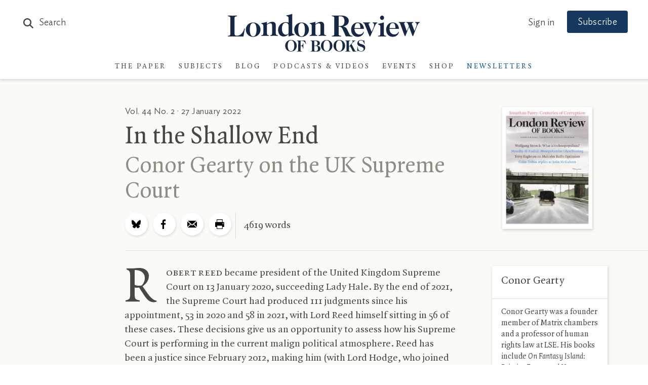

--- FILE ---
content_type: text/html; charset=UTF-8
request_url: https://www.lrb.co.uk/the-paper/v44/n02/conor-gearty/in-the-shallow-end
body_size: 59212
content:
<!DOCTYPE html>
<html class="no-js lrb-main lrb-article " lang="en">

    <head>
      	<meta charset="utf-8">
      	<meta http-equiv="X-UA-Compatible" content="IE=edge,chrome=1">
		<meta name="viewport" content="width=device-width,initial-scale=1,viewport-fit=cover">
		<meta name="msapplication-tap-highlight" content="no" />
		<meta name="HandheldFriendly" content="True">
		<meta name="robots" content="noarchive" /><meta name="googlebot" content="noarchive" /><meta name="csrf-token" content="b9941c754e5fd31cf2efea6.9nNt22cKcbhBU0-q_wL34BV__Xzi2Fqkle6knJTylmo.mRoUnzhDPew0YnjylS-T1n8qrkiWljyTxdbr9sCTrzKwJSWiE0RI4nk0IA" /><title>Conor Gearty · In the Shallow End</title><meta name="description" content="Boris Johnson’s Brexit administration is in many ways an exercise in nostalgia, a search for a lost England, and the..."><meta name="section" content="the-paper-article"><meta name="author" content="Conor Gearty"><meta name="articleid" content="1258080"><script data-schema="WebSite" type="application/ld+json">{
	"name": "London Review of Books",
	"url": "https://www.lrb.co.uk",
	"issn": "0260-9592",
	"potentialAction": {
		"@type": "SearchAction",
		"target": "https://www.lrb.co.uk/search-results?search={search_term_string}",
		"query-input": "required name=search_term_string"
	},
	"@type":"WebSite",
	"@context": "https://schema.org/"
}</script><script data-schema="Organization" type="application/ld+json">{
	"name":"London Review of Books",
	"alternateName": "LRB",
	"url":"https://www.lrb.co.uk",
	"logo":{
		"@type":"ImageObject",
		"url":"https://www.lrb.co.uk/assets/icons/apple-touch-icon.png",
		"width":180,
		"height":180
	},
	"contactPoint":[
		{
			"@type":"ContactPoint",
			"telephone":"+44 1604 828700",
			"contactType":"customer service"
		},
		{
			"@type":"ContactPoint",
			"telephone":"+1 800 258 2066",
			"contactType":"customer service",
			"areaServed":["US","CA"]
		}
	],
	"sameAs":[
		"https://en.wikipedia.org/wiki/London_Review_of_Books",
		"https://bsky.app/profile/lrb.co.uk",
		"https://www.facebook.com/LondonReviewOfBooks",
		"https://www.youtube.com/user/LondonReviewofBooks",
		"https://www.instagram.com/londonreviewofbooks/",
		"https://www.pinterest.com/lrbooks/",
		"https://itunes.apple.com/gb/podcast/london-review-podcasts/id510327102?mt=2",
		"https://flipboard.com/@londonreview"
	],
	"foundingDate":"1970",
	"foundingLocation":"London,UK",
	"@type":"Organization",
	"@context":"http://schema.org"
}</script><script data-schema="Article" type="application/ld+json">{
		"@context": "https://schema.org",
		"@type": "Article",
		"name": "Conor Gearty · In the Shallow End",
		"headline": "Conor Gearty · In the Shallow End",
				"image": "https://www.lrb.co.uk/storage/social_image_on_bg/images/2/2/7/0/27730722-1-eng-GB/5f5da216c441de462780533c4be87baa.jpg",
						"author": "Conor Gearty",
						"keywords": "Law, Judicial systems, UK",
				"wordcount": "4619",
				"publisher": {
	"@type": "Organization",
	"name":"London Review of Books",
	"logo": {
		"@type": "ImageObject",
		"url":"https://www.lrb.co.uk/assets/icons/apple-touch-icon.png",
		"width":180,
		"height":180
	}
}
,
		"url": "https://www.lrb.co.uk/the-paper/v44/n02/conor-gearty/in-the-shallow-end",
		"mainEntityOfPage": {
			"@type": "WebPage",
			"@id": "https://google.com/article"
		},
		"datePublished": "2022-01-27T00:00:00+00:00",
		"dateCreated": "2022-01-27T00:00:00+00:00",
		"dateModified": "2022-01-24T13:07:20+00:00",
		"description": "Boris Johnson’s Brexit administration is in many ways an exercise in nostalgia, a search for a lost England, and the...",
		"inLanguage": "en",
		"isAccessibleForFree": false,
	  "hasPart": {
	    "@type": "WebPageElement",
	    "isAccessibleForFree": "False",
	    "cssSelector": ".article-content"
	  }
	}</script><script>window.articleWordcount = "4619";</script><link rel="publisher" href="https://bsky.app/profile/lrb.co.uk"><link rel="publisher" href="https://www.facebook.com/LondonReviewOfBooks"><meta property="article:section" content="Philosophy &amp; Law"><meta property="article:author" content="Conor Gearty"><meta property="article:published_time" content="2022-01-27T00:00:00+00:00"><meta property="article:modified_time" content="2022-01-24T13:07:20+00:00"><meta property="article:type" content="essay"><meta property="article:tag" content="Law"><meta property="article:tag" content="Judicial systems"><meta property="article:tag" content="UK"><meta property="tag" content="Law"><meta property="tag" content="Judicial systems"><meta property="tag" content="UK"><meta name="twitter:card" content="summary"><meta name="twitter:site" content="@LRB"><meta name="twitter:title" content="Conor Gearty · In the Shallow End"><meta name="twitter:description" content="Boris Johnson’s Brexit administration is in many ways an exercise in nostalgia, a search for a lost England, and the..."><meta property="og:locale" content="en_GB"><meta property="og:site_name" content="London Review of Books"><meta property="og:title" content="Conor Gearty · In the Shallow End"><meta property="og:description" content="Boris Johnson’s Brexit administration is in many ways an exercise in nostalgia, a search for a lost England, and the..."><meta property="og:url" content="https://www.lrb.co.uk/the-paper/v44/n02/conor-gearty/in-the-shallow-end"><meta property="og:type" content="article"><meta property="og:image" content="https://www.lrb.co.uk/storage/social_image_on_bg/images/2/2/7/0/27730722-1-eng-GB/5f5da216c441de462780533c4be87baa.jpg"><meta property="og:image:type" content="image/jpeg"><meta property="og:image:width" content="1200"><meta property="og:image:height" content="630"><meta name="twitter:image" content="https://www.lrb.co.uk/storage/social_image_on_bg/images/2/2/7/0/27730722-1-eng-GB/5f5da216c441de462780533c4be87baa.jpg"><script>
window.lrbContentData = {


"title": "Conor Gearty · In the Shallow End",
"description": "Boris Johnson’s Brexit administration is in many ways an exercise in nostalgia, a search for a lost England, and the...","section": "the-paper-article",
"category": "Philosophy &amp; Law","tags": ["Law", "Judicial systems", "UK"],
"wordcount": "4619",

"datePublished": "2022-01-27T00:00:00+00:00","dateModified": "2022-01-24T13:07:20+00:00",
"author": "Conor Gearty","article_id": "1258080",
};
</script><script>window.lrb_scg = "Article";</script><script>if(!("gdprAppliesGlobally" in window)){window.gdprAppliesGlobally=true}if(!("cmp_id" in window)||window.cmp_id<1){window.cmp_id=0}if(!("cmp_cdid" in window)){window.cmp_cdid="e84d132552193"}if(!("cmp_params" in window)){window.cmp_params=""}if(!("cmp_host" in window)){window.cmp_host="d.delivery.consentmanager.net"}if(!("cmp_cdn" in window)){window.cmp_cdn="cdn.consentmanager.net"}if(!("cmp_proto" in window)){window.cmp_proto="https:"}if(!("cmp_codesrc" in window)){window.cmp_codesrc="0"}window.cmp_getsupportedLangs=function(){var b=["DE","EN","FR","IT","NO","DA","FI","ES","PT","RO","BG","ET","EL","GA","HR","LV","LT","MT","NL","PL","SV","SK","SL","CS","HU","RU","SR","ZH","TR","UK","AR","BS","JA","CY"];if("cmp_customlanguages" in window){for(var a=0;a<window.cmp_customlanguages.length;a++){b.push(window.cmp_customlanguages[a].l.toUpperCase())}}return b};window.cmp_getRTLLangs=function(){var a=["AR"];if("cmp_customlanguages" in window){for(var b=0;b<window.cmp_customlanguages.length;b++){if("r" in window.cmp_customlanguages[b]&&window.cmp_customlanguages[b].r){a.push(window.cmp_customlanguages[b].l)}}}return a};window.cmp_getlang=function(a){if(typeof(a)!="boolean"){a=true}if(a&&typeof(cmp_getlang.usedlang)=="string"&&cmp_getlang.usedlang!==""){return cmp_getlang.usedlang}return window.cmp_getlangs()[0]};window.cmp_extractlang=function(a){if(a.indexOf("cmplang=")!=-1){a=a.substr(a.indexOf("cmplang=")+8,2).toUpperCase();if(a.indexOf("&")!=-1){a=a.substr(0,a.indexOf("&"))}}else{a=""}return a};window.cmp_getlangs=function(){var h=window.cmp_getsupportedLangs();var g=[];var a=location.hash;var f=location.search;var e="cmp_params" in window?window.cmp_params:"";if(cmp_extractlang(a)!=""){g.push(cmp_extractlang(a))}else{if(cmp_extractlang(f)!=""){g.push(cmp_extractlang(f))}else{if(cmp_extractlang(e)!=""){g.push(cmp_extractlang(e))}else{if("cmp_setlang" in window&&window.cmp_setlang!=""){g.push(window.cmp_setlang.toUpperCase())}else{if("cmp_langdetect" in window&&window.cmp_langdetect==1){g.push(window.cmp_getPageLang())}else{g=window.cmp_getBrowserLangs()}}}}}var c=[];for(var d=0;d<g.length;d++){var b=g[d].toUpperCase();if(b.length<2){continue}if(h.indexOf(b)!=-1){c.push(b)}else{if(b.indexOf("-")!=-1){b=b.substr(0,2)}if(h.indexOf(b)!=-1){c.push(b)}}}if(c.length==0&&typeof(cmp_getlang.defaultlang)=="string"&&cmp_getlang.defaultlang!==""){return[cmp_getlang.defaultlang.toUpperCase()]}else{return c.length>0?c:["EN"]}};window.cmp_getPageLangs=function(){var a=window.cmp_getXMLLang();if(a!=""){a=[a.toUpperCase()]}else{a=[]}a=a.concat(window.cmp_getLangsFromURL());return a.length>0?a:["EN"]};window.cmp_getPageLang=function(){var a=window.cmp_getPageLangs();return a.length>0?a[0]:""};window.cmp_getLangsFromURL=function(){var c=window.cmp_getsupportedLangs();var b=location;var m="toUpperCase";var g=b.hostname[m]()+".";var a="/"+b.pathname[m]()+"/";a=a.split("_").join("-");a=a.split("//").join("/");a=a.split("//").join("/");var f=[];for(var e=0;e<c.length;e++){var j=a.substring(0,c[e].length+2);if(g.substring(0,c[e].length+1)==c[e]+"."){f.push(c[e][m]())}else{if(c[e].length==5){var k=c[e].substring(3,5)+"-"+c[e].substring(0,2);if(g.substring(0,k.length+1)==k+"."){f.push(c[e][m]())}}else{if(j=="/"+c[e]+"/"||j=="/"+c[e]+"-"){f.push(c[e][m]())}else{if(j=="/"+c[e].replace("-","/")+"/"||j=="/"+c[e].replace("-","/")+"/"){f.push(c[e][m]())}else{if(c[e].length==5){var k=c[e].substring(3,5)+"-"+c[e].substring(0,2);var h=a.substring(0,k.length+1);if(h=="/"+k+"/"||h=="/"+k.replace("-","/")+"/"){f.push(c[e][m]())}}}}}}}return f};window.cmp_getXMLLang=function(){var c=document.getElementsByTagName("html");if(c.length>0){c=c[0]}else{c=document.documentElement}if(c&&c.getAttribute){var a=c.getAttribute("xml:lang");if(typeof(a)!="string"||a==""){a=c.getAttribute("lang")}if(typeof(a)=="string"&&a!=""){a=a.split("_").join("-").toUpperCase();var b=window.cmp_getsupportedLangs();return b.indexOf(a)!=-1||b.indexOf(a.substr(0,2))!=-1?a:""}else{return""}}};window.cmp_getBrowserLangs=function(){var c="languages" in navigator?navigator.languages:[];var b=[];if(c.length>0){for(var a=0;a<c.length;a++){b.push(c[a])}}if("language" in navigator){b.push(navigator.language)}if("userLanguage" in navigator){b.push(navigator.userLanguage)}return b};(function(){var C=document;var D=C.getElementsByTagName;var o=window;var t="";var h="";var k="";var F=function(e){var i="cmp_"+e;e="cmp"+e+"=";var d="";var l=e.length;var K=location;var L=K.hash;var w=K.search;var u=L.indexOf(e);var J=w.indexOf(e);if(u!=-1){d=L.substring(u+l,9999)}else{if(J!=-1){d=w.substring(J+l,9999)}else{return i in o&&typeof(o[i])!=="function"?o[i]:""}}var I=d.indexOf("&");if(I!=-1){d=d.substring(0,I)}return d};var j=F("lang");if(j!=""){t=j;k=t}else{if("cmp_getlang" in o){t=o.cmp_getlang().toLowerCase();h=o.cmp_getlangs().slice(0,3).join("_");k=o.cmp_getPageLangs().slice(0,3).join("_");if("cmp_customlanguages" in o){var m=o.cmp_customlanguages;for(var y=0;y<m.length;y++){var a=m[y].l.toLowerCase();if(a==t){t="en"}}}}}var q=("cmp_proto" in o)?o.cmp_proto:"https:";if(q!="http:"&&q!="https:"){q="https:"}var n=("cmp_ref" in o)?o.cmp_ref:location.href;if(n.length>300){n=n.substring(0,300)}var A=function(d){var M=C.createElement("script");M.setAttribute("data-cmp-ab","1");M.type="text/javascript";M.async=true;M.src=d;var L=["body","div","span","script","head"];var w="currentScript";var J="parentElement";var l="appendChild";var K="body";if(C[w]&&C[w][J]){C[w][J][l](M)}else{if(C[K]){C[K][l](M)}else{for(var u=0;u<L.length;u++){var I=D(L[u]);if(I.length>0){I[0][l](M);break}}}}};var b=F("design");var c=F("regulationkey");var z=F("gppkey");var s=F("att");var f=o.encodeURIComponent;var g;try{g=C.cookie.length>0}catch(B){g=false}var x=F("darkmode");if(x=="0"){x=0}else{if(x=="1"){x=1}else{try{if("matchMedia" in window&&window.matchMedia){var H=window.matchMedia("(prefers-color-scheme: dark)");if("matches" in H&&H.matches){x=1}}}catch(B){x=0}}}var p=q+"//"+o.cmp_host+"/delivery/cmp.php?";p+=("cmp_id" in o&&o.cmp_id>0?"id="+o.cmp_id:"")+("cmp_cdid" in o?"&cdid="+o.cmp_cdid:"")+"&h="+f(n);p+=(b!=""?"&cmpdesign="+f(b):"")+(c!=""?"&cmpregulationkey="+f(c):"")+(z!=""?"&cmpgppkey="+f(z):"");p+=(s!=""?"&cmpatt="+f(s):"")+("cmp_params" in o?"&"+o.cmp_params:"")+(g?"&__cmpfcc=1":"");p+=(x>0?"&cmpdarkmode=1":"");A(p+"&l="+f(t)+"&ls="+f(h)+"&lp="+f(k)+"&o="+(new Date()).getTime());if(!("cmp_quickstub" in window)){var r="js";var v=F("debugunminimized")!=""?"":".min";if(F("debugcoverage")=="1"){r="instrumented";v=""}if(F("debugtest")=="1"){r="jstests";v=""}var G=new Date();var E=G.getFullYear()+"-"+(G.getMonth()+1)+"-"+G.getDate();A(q+"//"+o.cmp_cdn+"/delivery/"+r+"/cmp_final"+v+".js?t="+E)}})();window.cmp_rc=function(c,b){var l;try{l=document.cookie}catch(h){l=""}var j="";var f=0;var g=false;while(l!=""&&f<100){f++;while(l.substr(0,1)==" "){l=l.substr(1,l.length)}var k=l.substring(0,l.indexOf("="));if(l.indexOf(";")!=-1){var m=l.substring(l.indexOf("=")+1,l.indexOf(";"))}else{var m=l.substr(l.indexOf("=")+1,l.length)}if(c==k){j=m;g=true}var d=l.indexOf(";")+1;if(d==0){d=l.length}l=l.substring(d,l.length)}if(!g&&typeof(b)=="string"){j=b}return(j)};window.cmp_stub=function(){var a=arguments;__cmp.a=__cmp.a||[];if(!a.length){return __cmp.a}else{if(a[0]==="ping"){if(a[1]===2){a[2]({gdprApplies:gdprAppliesGlobally,cmpLoaded:false,cmpStatus:"stub",displayStatus:"hidden",apiVersion:"2.2",cmpId:31},true)}else{a[2](false,true)}}else{if(a[0]==="getTCData"){__cmp.a.push([].slice.apply(a))}else{if(a[0]==="addEventListener"||a[0]==="removeEventListener"){__cmp.a.push([].slice.apply(a))}else{if(a.length==4&&a[3]===false){a[2]({},false)}else{__cmp.a.push([].slice.apply(a))}}}}}};window.cmp_dsastub=function(){var a=arguments;a[0]="dsa."+a[0];window.cmp_gppstub(a)};window.cmp_gppstub=function(){var c=arguments;__gpp.q=__gpp.q||[];if(!c.length){return __gpp.q}var h=c[0];var g=c.length>1?c[1]:null;var f=c.length>2?c[2]:null;var a=null;var j=false;if(h==="ping"){a=window.cmp_gpp_ping();j=true}else{if(h==="addEventListener"){__gpp.e=__gpp.e||[];if(!("lastId" in __gpp)){__gpp.lastId=0}__gpp.lastId++;var d=__gpp.lastId;__gpp.e.push({id:d,callback:g});a={eventName:"listenerRegistered",listenerId:d,data:true,pingData:window.cmp_gpp_ping()};j=true}else{if(h==="removeEventListener"){__gpp.e=__gpp.e||[];a=false;for(var e=0;e<__gpp.e.length;e++){if(__gpp.e[e].id==f){__gpp.e[e].splice(e,1);a=true;break}}j=true}else{__gpp.q.push([].slice.apply(c))}}}if(a!==null&&typeof(g)==="function"){g(a,j)}};window.cmp_gpp_ping=function(){return{gppVersion:"1.1",cmpStatus:"stub",cmpDisplayStatus:"hidden",signalStatus:"not ready",supportedAPIs:["2:tcfeuv2","5:tcfcav1","7:usnat","8:usca","9:usva","10:usco","11:usut","12:usct","13:usfl","14:usmt","15:usor","16:ustx","17:usde","18:usia","19:usne","20:usnh","21:usnj","22:ustn"],cmpId:31,sectionList:[],applicableSections:[0],gppString:"",parsedSections:{}}};window.cmp_addFrame=function(b){if(!window.frames[b]){if(document.body){var a=document.createElement("iframe");a.style.cssText="display:none";if("cmp_cdn" in window&&"cmp_ultrablocking" in window&&window.cmp_ultrablocking>0){a.src="//"+window.cmp_cdn+"/delivery/empty.html"}a.name=b;a.setAttribute("title","Intentionally hidden, please ignore");a.setAttribute("role","none");a.setAttribute("tabindex","-1");document.body.appendChild(a)}else{window.setTimeout(window.cmp_addFrame,10,b)}}};window.cmp_msghandler=function(d){var a=typeof d.data==="string";try{var c=a?JSON.parse(d.data):d.data}catch(f){var c=null}if(typeof(c)==="object"&&c!==null&&"__cmpCall" in c){var b=c.__cmpCall;window.__cmp(b.command,b.parameter,function(h,g){var e={__cmpReturn:{returnValue:h,success:g,callId:b.callId}};d.source.postMessage(a?JSON.stringify(e):e,"*")})}if(typeof(c)==="object"&&c!==null&&"__tcfapiCall" in c){var b=c.__tcfapiCall;window.__tcfapi(b.command,b.version,function(h,g){var e={__tcfapiReturn:{returnValue:h,success:g,callId:b.callId}};d.source.postMessage(a?JSON.stringify(e):e,"*")},b.parameter)}if(typeof(c)==="object"&&c!==null&&"__gppCall" in c){var b=c.__gppCall;window.__gpp(b.command,function(h,g){var e={__gppReturn:{returnValue:h,success:g,callId:b.callId}};d.source.postMessage(a?JSON.stringify(e):e,"*")},"parameter" in b?b.parameter:null,"version" in b?b.version:1)}if(typeof(c)==="object"&&c!==null&&"__dsaCall" in c){var b=c.__dsaCall;window.__dsa(b.command,function(h,g){var e={__dsaReturn:{returnValue:h,success:g,callId:b.callId}};d.source.postMessage(a?JSON.stringify(e):e,"*")},"parameter" in b?b.parameter:null,"version" in b?b.version:1)}};window.cmp_setStub=function(a){if(!(a in window)||(typeof(window[a])!=="function"&&typeof(window[a])!=="object"&&(typeof(window[a])==="undefined"||window[a]!==null))){window[a]=window.cmp_stub;window[a].msgHandler=window.cmp_msghandler;window.addEventListener("message",window.cmp_msghandler,false)}};window.cmp_setGppStub=function(a){if(!(a in window)||(typeof(window[a])!=="function"&&typeof(window[a])!=="object"&&(typeof(window[a])==="undefined"||window[a]!==null))){window[a]=window.cmp_gppstub;window[a].msgHandler=window.cmp_msghandler;window.addEventListener("message",window.cmp_msghandler,false)}};if(!("cmp_noiframepixel" in window)){window.cmp_addFrame("__cmpLocator")}if((!("cmp_disabletcf" in window)||!window.cmp_disabletcf)&&!("cmp_noiframepixel" in window)){window.cmp_addFrame("__tcfapiLocator")}if((!("cmp_disablegpp" in window)||!window.cmp_disablegpp)&&!("cmp_noiframepixel" in window)){window.cmp_addFrame("__gppLocator")}if((!("cmp_disabledsa" in window)||!window.cmp_disabledsa)&&!("cmp_noiframepixel" in window)){window.cmp_addFrame("__dsaLocator")}window.cmp_setStub("__cmp");if(!("cmp_disabletcf" in window)||!window.cmp_disabletcf){window.cmp_setStub("__tcfapi")}if(!("cmp_disablegpp" in window)||!window.cmp_disablegpp){window.cmp_setGppStub("__gpp")}if(!("cmp_disabledsa" in window)||!window.cmp_disabledsa){window.cmp_setGppStub("__dsa")};</script><script data-cmp-vendor="s2522" type="text/plain" class="cmplazyload" data-cmp-src='https://js.sentry-cdn.com/df903b546d604809adfeedb11b4f6c10.min.js' crossorigin="anonymous"></script><script data-cmp-vendor="c73969" type="text/plain" class="cmplazyload">LUX=(function(){var a=("undefined"!==typeof(LUX)&&"undefined"!==typeof(LUX.gaMarks)?LUX.gaMarks:[]);var d=("undefined"!==typeof(LUX)&&"undefined"!==typeof(LUX.gaMeasures)?LUX.gaMeasures:[]);var j="LUX_start";var k=window.performance;var l=("undefined"!==typeof(LUX)&&LUX.ns?LUX.ns:(Date.now?Date.now():+(new Date())));if(k&&k.timing&&k.timing.navigationStart){l=k.timing.navigationStart}function f(){if(k&&k.now){return k.now()}var o=Date.now?Date.now():+(new Date());return o-l}function b(n){if(k){if(k.mark){return k.mark(n)}else{if(k.webkitMark){return k.webkitMark(n)}}}a.push({name:n,entryType:"mark",startTime:f(),duration:0});return}function m(p,t,n){if("undefined"===typeof(t)&&h(j)){t=j}if(k){if(k.measure){if(t){if(n){return k.measure(p,t,n)}else{return k.measure(p,t)}}else{return k.measure(p)}}else{if(k.webkitMeasure){return k.webkitMeasure(p,t,n)}}}var r=0,o=f();if(t){var s=h(t);if(s){r=s.startTime}else{if(k&&k.timing&&k.timing[t]){r=k.timing[t]-k.timing.navigationStart}else{return}}}if(n){var q=h(n);if(q){o=q.startTime}else{if(k&&k.timing&&k.timing[n]){o=k.timing[n]-k.timing.navigationStart}else{return}}}d.push({name:p,entryType:"measure",startTime:r,duration:(o-r)});return}function h(n){return c(n,g())}function c(p,o){for(i=o.length-1;i>=0;i--){var n=o[i];if(p===n.name){return n}}return undefined}function g(){if(k){if(k.getEntriesByType){return k.getEntriesByType("mark")}else{if(k.webkitGetEntriesByType){return k.webkitGetEntriesByType("mark")}}}return a}return{mark:b,measure:m,gaMarks:a,gaMeasures:d}})();LUX.ns=(Date.now?Date.now():+(new Date()));LUX.ac=[];LUX.cmd=function(a){LUX.ac.push(a)};LUX.init=function(){LUX.cmd(["init"])};LUX.send=function(){LUX.cmd(["send"])};LUX.addData=function(a,b){LUX.cmd(["addData",a,b])};LUX_ae=[];window.addEventListener("error",function(a){LUX_ae.push(a)});LUX_al=[];if("function"===typeof(PerformanceObserver)&&"function"===typeof(PerformanceLongTaskTiming)){var LongTaskObserver=new PerformanceObserver(function(c){var b=c.getEntries();for(var a=0;a<b.length;a++){var d=b[a];LUX_al.push(d)}});try{LongTaskObserver.observe({type:["longtask"]})}catch(e){}};</script><script data-cmp-vendor="c73969" type="text/plain" class="cmplazyload" data-cmp-src="https://cdn.speedcurve.com/js/lux.js?id=4344563349" async defer crossorigin="anonymous"></script><link rel="preconnect" href="https://d2ip7iv1l4ergv.cloudfront.net" crossorigin="anonymous"><link rel="preconnect" href="https://delivery.consentmanager.net" crossorigin="anonymous"><link rel="preconnect" href="https://cdn.consentmanager.net" crossorigin="anonymous"><link rel="preconnect" href="https://cdn.speedcurve.com" crossorigin="anonymous"><link rel="dns-prefetch" href="//static.trackedweb.net"><link rel="preload" href="/lrb_assets/build/js/vendor.js" as="script"><link rel="preload" href="/lrb_assets/build/js/main.js" as="script"><link rel="canonical" href="https://www.lrb.co.uk/the-paper/v44/n02/conor-gearty/in-the-shallow-end" /><link rel="alternate" hreflang="en" href="https://www.lrb.co.uk/the-paper/v44/n02/conor-gearty/in-the-shallow-end" /><meta name="format-detection" content="telephone=no" /><meta name="pinterest" content="nohover" /><script data-cmp-vendor="c73978" type="text/plain" class="cmplazyload">
                        (function(w,d,u,t,o,c){w['dmtrackingobjectname']=o;c=d.createElement(t);c.async=1;c.src=u;c.className="";t=d.getElementsByTagName
            (t)[0];t.parentNode.insertBefore(c,t);w[o]=w[o]||function(){(w[o].q=w[o].q||[]).push(arguments);};
            })(window, document, '//static.trackedweb.net/js/_dmptv4.js', 'script', 'dmPt');

                                            window.dmPt('create', 'DM-2264618241-01', 'lrb.co.uk,mylrb.co.uk,lrbstore.co.uk,londonreviewbookbox.co.uk,londonreviewbookshop.co.uk');
                    </script><link rel="preload" href="/lrb_assets/fonts/IdealSans-Medium.woff2" as="font" type="font/woff2" crossorigin><link rel="preload" href="/lrb_assets/fonts/QuadraatPro.woff2" as="font" type="font/woff2" crossorigin><style type="text/css">a,abbr,acronym,address,applet,article,aside,audio,b,big,blockquote,body,canvas,caption,center,cite,code,dd,del,details,dfn,div,dl,dt,em,embed,fieldset,figcaption,figure,footer,form,h1,h2,h3,h4,h5,h6,header,hgroup,html,i,iframe,img,ins,kbd,label,legend,li,mark,menu,nav,object,ol,output,p,pre,q,ruby,s,samp,section,small,span,strike,strong,sub,summary,sup,table,tbody,td,tfoot,th,thead,time,tr,tt,u,ul,var,video{margin:0;padding:0;border:0;font-size:100%;font:inherit;vertical-align:baseline}article,aside,details,figcaption,figure,footer,header,hgroup,menu,nav,section{display:block}body{line-height:1}ol,ul{list-style:none}blockquote,q{quotes:none}blockquote:after,blockquote:before,q:after,q:before{content:"";content:none}table{border-collapse:collapse;border-spacing:0}:root{--brand-a:#172845;--brand-b:#115388;--brand-c:#15395e;--brand-d:#87b1d3;--brand-e:#cfe0ed;--brand-f:#f3f7fa;--brand-linkcol:#17639f;--blog-a:#0b5875;--blog-b:#0d73a8;--blog-c:#8dc1d4;--blog-d:#e7f5f9;--blog-e:#bacdd1;--blog-f:#e3f1f6;--events-a:#1b4333;--events-b:#336853;--events-c:#92d4ba;--events-d:#def9ee;--events-e:#2e7056;--events-f:#c1d5ca;--events-g:#e0f8ee;--events-h:#117e62;--events-page-bg:#ddf3e5;--ui-a:#fafaf7;--ui-b:#f4f3e8;--ui-c:#edeade;--ui-d:#e0e0e0;--ui-e:#d6d5cb;--ui-f:#d8d8d4;--ui-salmon:#f6e8e0;--ui-mobile-keyline:#d4d4d4;--salmon-keyline:#d4c9c9;--footer-line:#5b6679;--lightbox-bg:#fafaf7;--type-a:#494746;--type-b:#8f8e84;--type-c:#70706a;--support-a:#ff5003;--support-b:#1ebc6b;--outline-colour:#87b1d3}.article-title-overlay,.header .header-contents .main-navigation-holder .institution-navigation,.header .header-contents .main-navigation-holder .institution-navigation .main-navigation-links,.header .header-contents .main-navigation-holder .logo-row .logo,.header .header-contents .main-navigation-holder .main-navigation,.header .header-contents .main-navigation-holder .main-navigation .main-navigation-links,.lrb-loading-icon{transform:translateZ(0)}.ezmode .header-container .header .header-contents .main-navigation-holder .logo-row .logo img,.ezmode .header-container .header .header-contents .main-navigation-holder .logo-row .logo svg,.header-container .header .header-contents .main-navigation-holder .logo-row .logo img,.header-container .header .header-contents .main-navigation-holder .logo-row .logo svg,.lrb-sidenav{-webkit-backface-visibility:hidden;backface-visibility:hidden;transform-style:preserve-3d;transform:translateZ(0)}.lightbox-overlay .lightbox-image img{-o-object-fit:contain;object-fit:contain;font-family:"object-fit: contain;"}.ir{background-color:transparent;border:0;overflow:hidden;text-indent:-9999px}.ir:before{content:"";display:block;width:0;height:150%}.redacted-placeholder,.visuallyhidden{border:0;clip:rect(0 0 0 0);height:1px;margin:-1px;overflow:hidden;padding:0;position:absolute;width:1px}.focusable.redacted-placeholder:active,.focusable.redacted-placeholder:focus,.visuallyhidden.focusable:active,.visuallyhidden.focusable:focus{clip:auto;height:auto;margin:0;overflow:visible;position:static;width:auto}.invisible{visibility:hidden}.clearfix:after,.clearfix:before{content:" ";display:table}.clearfix:after{clear:both}.clearfix{*zoom:1}.clear{clear:both}.relative{position:relative}.underline{text-decoration:underline}.nowrap{white-space:nowrap}.align-center{text-align:center}.flex{display:flex}.font-smoothing,.toc-subtitle,.toc-title,body,h1,h2,h3,h4,h5,h6{-webkit-font-smoothing:antialiased;-moz-osx-font-smoothing:grayscale}.modal-container,.tac-modal-container,.vertical-align{position:relative;top:50%;transform:translateY(-50%)}.hidden{display:block}.hideme,.real-hidden{display:none}.full-width,.full_width{width:100%}.no-scroll{overflow:hidden!important}.hover-after-darken:after{content:"";display:block;position:absolute;pointer-events:none!important;top:0;left:0;width:100%;height:100%;background:#000;transition-delay:.2s;transition:opacity .2s linear;opacity:0}.hover-after-darken:hover:after{opacity:.1;transition-delay:0s}.konami .lrb-content-container{filter:grayscale(100%)}:root{--blue:#007bff;--indigo:#6610f2;--purple:#6f42c1;--pink:#e83e8c;--red:#dc3545;--orange:#fd7e14;--yellow:#ffc107;--green:#28a745;--teal:#20c997;--cyan:#17a2b8;--white:#fff;--gray:#6c757d;--gray-dark:#343a40;--primary:#007bff;--secondary:#6c757d;--success:#28a745;--info:#17a2b8;--warning:#ffc107;--danger:#dc3545;--light:#f8f9fa;--dark:#343a40;--breakpoint-xs:0;--breakpoint-sm:576px;--breakpoint-md:768px;--breakpoint-lg:992px;--breakpoint-xl:1200px}*,:after,:before{box-sizing:border-box}article,aside,dialog,figcaption,figure,footer,header,hgroup,main,nav,section{display:block}.container,.container-fluid{width:100%;padding-right:15px;padding-left:15px;margin-right:auto;margin-left:auto}.container-fluid{position:relative;max-width:1380px;height:100%;padding-left:40px;padding-right:40px;*zoom:1}@media (max-width:768px){.container-fluid{padding-left:20px;padding-right:20px}}@media (max-width:600px){.container-fluid{padding-left:10px;padding-right:10px}}.container-fluid:after,.container-fluid:before{content:" ";display:table}.container-fluid:after{clear:both}@media (min-width:576px){.container{max-width:540px}}@media (min-width:768px){.container{max-width:720px}}@media (min-width:992px){.container{max-width:960px}}@media (min-width:1200px){.container{max-width:1140px}}.row{display:flex;flex-wrap:wrap;margin-left:0;margin-right:0}.col,.col-auto,[class*=col-]{position:relative;width:100%;min-height:1px;padding-right:15px;padding-left:15px}.col{flex-basis:0;flex-grow:1;max-width:100%}.col-auto{flex:0 0 auto;width:auto;max-width:none}.no-gutters{margin-right:0;margin-left:0}.no-gutters>.col,.no-gutters>[class*=col-]{padding-right:0;padding-left:0}.col-1{flex:0 0 8.33333%;max-width:8.33333%}.col-2{flex:0 0 16.66667%;max-width:16.66667%}.col-3{flex:0 0 25%;max-width:25%}.col-4{flex:0 0 33.33333%;max-width:33.33333%}.col-5{flex:0 0 41.66667%;max-width:41.66667%}.col-6{flex:0 0 50%;max-width:50%}.col-7{flex:0 0 58.33333%;max-width:58.33333%}.col-8{flex:0 0 66.66667%;max-width:66.66667%}.col-9{flex:0 0 75%;max-width:75%}.col-10{flex:0 0 83.33333%;max-width:83.33333%}.col-11{flex:0 0 91.66667%;max-width:91.66667%}.col-12{flex:0 0 100%;max-width:100%}.col-xs{flex-basis:0;flex-grow:1;max-width:100%}.col-xs-auto{flex:0 0 auto;width:auto;max-width:none}.col-xs-1{flex:0 0 8.33333%;max-width:8.33333%}.col-xs-2{flex:0 0 16.66667%;max-width:16.66667%}.col-xs-3{flex:0 0 25%;max-width:25%}.col-xs-4{flex:0 0 33.33333%;max-width:33.33333%}.col-xs-5{flex:0 0 41.66667%;max-width:41.66667%}.col-xs-6{flex:0 0 50%;max-width:50%}.col-xs-7{flex:0 0 58.33333%;max-width:58.33333%}.col-xs-8{flex:0 0 66.66667%;max-width:66.66667%}.col-xs-9{flex:0 0 75%;max-width:75%}.col-xs-10{flex:0 0 83.33333%;max-width:83.33333%}.col-xs-11{flex:0 0 91.66667%;max-width:91.66667%}.col-xs-12{flex:0 0 100%;max-width:100%}.offset-xs-0{margin-left:0}.offset-xs-1{margin-left:8.33333%}.offset-xs-2{margin-left:16.66667%}.offset-xs-3{margin-left:25%}.offset-xs-4{margin-left:33.33333%}.offset-xs-5{margin-left:41.66667%}.offset-xs-6{margin-left:50%}.offset-xs-7{margin-left:58.33333%}.offset-xs-8{margin-left:66.66667%}.offset-xs-9{margin-left:75%}.offset-xs-10{margin-left:83.33333%}.offset-xs-11{margin-left:91.66667%}.offset-xs-12{margin-left:100%}@media (min-width:576px){.col-sm{flex-basis:0;flex-grow:1;max-width:100%}.col-sm-auto{flex:0 0 auto;width:auto;max-width:none}.col-sm-1{flex:0 0 8.33333%;max-width:8.33333%}.col-sm-2{flex:0 0 16.66667%;max-width:16.66667%}.col-sm-3{flex:0 0 25%;max-width:25%}.col-sm-4{flex:0 0 33.33333%;max-width:33.33333%}.col-sm-5{flex:0 0 41.66667%;max-width:41.66667%}.col-sm-6{flex:0 0 50%;max-width:50%}.col-sm-7{flex:0 0 58.33333%;max-width:58.33333%}.col-sm-8{flex:0 0 66.66667%;max-width:66.66667%}.col-sm-9{flex:0 0 75%;max-width:75%}.col-sm-10{flex:0 0 83.33333%;max-width:83.33333%}.col-sm-11{flex:0 0 91.66667%;max-width:91.66667%}.col-sm-12{flex:0 0 100%;max-width:100%}.offset-sm-0{margin-left:0}.offset-sm-1{margin-left:8.33333%}.offset-sm-2{margin-left:16.66667%}.offset-sm-3{margin-left:25%}.offset-sm-4{margin-left:33.33333%}.offset-sm-5{margin-left:41.66667%}.offset-sm-6{margin-left:50%}.offset-sm-7{margin-left:58.33333%}.offset-sm-8{margin-left:66.66667%}.offset-sm-9{margin-left:75%}.offset-sm-10{margin-left:83.33333%}.offset-sm-11{margin-left:91.66667%}.offset-sm-12{margin-left:100%}}@media (min-width:768px){.col-md{flex-basis:0;flex-grow:1;max-width:100%}.col-md-auto{flex:0 0 auto;width:auto;max-width:none}.col-md-1{flex:0 0 8.33333%;max-width:8.33333%}.col-md-2{flex:0 0 16.66667%;max-width:16.66667%}.col-md-3{flex:0 0 25%;max-width:25%}.col-md-4{flex:0 0 33.33333%;max-width:33.33333%}.col-md-5{flex:0 0 41.66667%;max-width:41.66667%}.col-md-6{flex:0 0 50%;max-width:50%}.col-md-7{flex:0 0 58.33333%;max-width:58.33333%}.col-md-8{flex:0 0 66.66667%;max-width:66.66667%}.col-md-9{flex:0 0 75%;max-width:75%}.col-md-10{flex:0 0 83.33333%;max-width:83.33333%}.col-md-11{flex:0 0 91.66667%;max-width:91.66667%}.col-md-12{flex:0 0 100%;max-width:100%}.offset-md-0{margin-left:0}.offset-md-1{margin-left:8.33333%}.offset-md-2{margin-left:16.66667%}.offset-md-3{margin-left:25%}.offset-md-4{margin-left:33.33333%}.offset-md-5{margin-left:41.66667%}.offset-md-6{margin-left:50%}.offset-md-7{margin-left:58.33333%}.offset-md-8{margin-left:66.66667%}.offset-md-9{margin-left:75%}.offset-md-10{margin-left:83.33333%}.offset-md-11{margin-left:91.66667%}.offset-md-12{margin-left:100%}}@media (min-width:992px){.col-lg{flex-basis:0;flex-grow:1;max-width:100%}.col-lg-auto{flex:0 0 auto;width:auto;max-width:none}.col-lg-1{flex:0 0 8.33333%;max-width:8.33333%}.col-lg-2{flex:0 0 16.66667%;max-width:16.66667%}.col-lg-3{flex:0 0 25%;max-width:25%}.col-lg-4{flex:0 0 33.33333%;max-width:33.33333%}.col-lg-5{flex:0 0 41.66667%;max-width:41.66667%}.col-lg-6{flex:0 0 50%;max-width:50%}.col-lg-7{flex:0 0 58.33333%;max-width:58.33333%}.col-lg-8{flex:0 0 66.66667%;max-width:66.66667%}.col-lg-9{flex:0 0 75%;max-width:75%}.col-lg-10{flex:0 0 83.33333%;max-width:83.33333%}.col-lg-11{flex:0 0 91.66667%;max-width:91.66667%}.col-lg-12{flex:0 0 100%;max-width:100%}.offset-lg-0{margin-left:0}.offset-lg-1{margin-left:8.33333%}.offset-lg-2{margin-left:16.66667%}.offset-lg-3{margin-left:25%}.offset-lg-4{margin-left:33.33333%}.offset-lg-5{margin-left:41.66667%}.offset-lg-6{margin-left:50%}.offset-lg-7{margin-left:58.33333%}.offset-lg-8{margin-left:66.66667%}.offset-lg-9{margin-left:75%}.offset-lg-10{margin-left:83.33333%}.offset-lg-11{margin-left:91.66667%}.offset-lg-12{margin-left:100%}}@media (min-width:1200px){.col-xl{flex-basis:0;flex-grow:1;max-width:100%}.col-xl-auto{flex:0 0 auto;width:auto;max-width:none}.col-xl-1{flex:0 0 8.33333%;max-width:8.33333%}.col-xl-2{flex:0 0 16.66667%;max-width:16.66667%}.col-xl-3{flex:0 0 25%;max-width:25%}.col-xl-4{flex:0 0 33.33333%;max-width:33.33333%}.col-xl-5{flex:0 0 41.66667%;max-width:41.66667%}.col-xl-6{flex:0 0 50%;max-width:50%}.col-xl-7{flex:0 0 58.33333%;max-width:58.33333%}.col-xl-8{flex:0 0 66.66667%;max-width:66.66667%}.col-xl-9{flex:0 0 75%;max-width:75%}.col-xl-10{flex:0 0 83.33333%;max-width:83.33333%}.col-xl-11{flex:0 0 91.66667%;max-width:91.66667%}.col-xl-12{flex:0 0 100%;max-width:100%}.offset-xl-0{margin-left:0}.offset-xl-1{margin-left:8.33333%}.offset-xl-2{margin-left:16.66667%}.offset-xl-3{margin-left:25%}.offset-xl-4{margin-left:33.33333%}.offset-xl-5{margin-left:41.66667%}.offset-xl-6{margin-left:50%}.offset-xl-7{margin-left:58.33333%}.offset-xl-8{margin-left:66.66667%}.offset-xl-9{margin-left:75%}.offset-xl-10{margin-left:83.33333%}.offset-xl-11{margin-left:91.66667%}.offset-xl-12{margin-left:100%}}@media (max-width:575.98px){.hidden-xs{display:none!important}}@media (min-width:576px) and (max-width:767.98px){.hidden-sm{display:none!important}}@media (min-width:768px) and (max-width:991.98px){.hidden-md{display:none!important}}@media (min-width:992px) and (max-width:1199.98px){.hidden-lg{display:none!important}}@media (max-width:1199px) and (min-width:992px){.lrb-blog-wrapper .hidden-md{display:none!important}}@media (min-width:1200px){.lrb-blog-wrapper .hidden-lg{display:none!important}}@media (max-width:991px) and (min-width:768px){.lrb-blog-wrapper .hidden-sm{display:none!important}}@media (max-width:767px){.lrb-blog-wrapper .hidden-xs{display:none!important}}ul{list-style:circle outside;margin-left:20px}ol{list-style:decimal inside}ol,ul{padding-left:0;margin-top:0}ol ol,ol ul,ul ol,ul ul{margin:1.5rem 0 1.5rem 3rem;font-size:90%}li{margin-bottom:1rem}code{padding:.2rem .5rem;margin:0 .2rem;font-size:90%;white-space:nowrap;background:#f1f1f1;border:1px solid #e1e1e1;border-radius:4px}pre>code{display:block;padding:1rem 1.5rem;white-space:pre}td,th{padding:8px 16px;text-align:left;border-bottom:1px solid #e1e1e1}.button,button{margin-bottom:1rem}fieldset,input,select,textarea{margin-bottom:6px}blockquote,dl,figure,form,ol,p,pre,table,ul{margin-bottom:2.5rem}*{outline:none}blockquote{margin-left:20px}hr{margin-top:20px;margin-bottom:20px;border:0;border-top:1px solid var(--ui-d)}a{color:inherit}a.disabled{pointer-events:none;opacity:.5}.blurry-text{color:transparent;text-shadow:0 0 5px rgba(0,0,0,.5)}.border-right{border-right:1px solid var(--ui-d)}.border-bottom{border-bottom:1px solid var(--ui-d)}.no-padding-right{padding-right:0!important}.no-margin-bottom{margin-bottom:0!important}.responsive img{width:100%;height:auto}@font-face{font-family:Quadraat;src:url(/lrb_assets/fonts/QuadraatPro.woff2) format("woff2"),url(/lrb_assets/fonts/QuadraatPro.woff) format("woff");font-weight:400;font-style:normal;font-display:fallback}@font-face{font-family:Quadraat;src:url(/lrb_assets/fonts/QuadraatPro-Ita.woff2) format("woff2"),url(/lrb_assets/fonts/QuadraatPro-Ita.woff) format("woff");font-weight:400;font-style:italic;font-display:fallback}@font-face{font-family:Quadraat;src:url(/lrb_assets/fonts/QuadraatPro-Bold.woff2) format("woff2"),url(/lrb_assets/fonts/QuadraatPro-Bold.woff) format("woff");font-weight:600;font-style:normal;font-display:fallback}@font-face{font-family:Quadraat;src:url(/lrb_assets/fonts/QuadraatPro-Demibold.woff2) format("woff2"),url(/lrb_assets/fonts/QuadraatPro-Demibold.woff) format("woff");font-weight:500;font-style:normal;font-display:fallback}@font-face{font-family:Ideal Sans;src:url(/lrb_assets/fonts/IdealSans-Light.woff2) format("woff2"),url(/lrb_assets/fonts/IdealSans-Light.woff) format("woff");font-weight:300;font-style:normal;font-display:fallback}@font-face{font-family:Ideal Sans;src:url(/lrb_assets/fonts/IdealSans-LightItalic.woff2) format("woff2"),url(/lrb_assets/fonts/IdealSans-LightItalic.woff) format("woff");font-weight:300;font-style:italic;font-display:fallback}@font-face{font-family:Ideal Sans;src:url(/lrb_assets/fonts/IdealSans-Book.woff2) format("woff2"),url(/lrb_assets/fonts/IdealSans-Book.woff) format("woff");font-weight:400;font-style:normal;font-display:fallback}@font-face{font-family:Ideal Sans;src:url(/lrb_assets/fonts/IdealSans-BookItalic.woff2) format("woff2"),url(/lrb_assets/fonts/IdealSans-BookItalic.woff) format("woff");font-weight:400;font-style:italic;font-display:fallback}@font-face{font-family:Ideal Sans;src:url(/lrb_assets/fonts/IdealSans-Medium.woff2) format("woff2"),url(/lrb_assets/fonts/IdealSans-Medium.woff) format("woff");font-weight:600;font-style:normal;font-display:fallback}.body-font,.header-1,.header-2,.header-3,.header-font,.toc-subtitle,.toc-title,body,h1,h2,h3,h4,h5,h6{font-family:Quadraat,TimesNewRoman,Times New Roman,Times,Baskerville,Georgia,serif;font-variant-numeric:oldstyle-nums;font-feature-settings:"ss01" 1}.access-notification,.account-nav-links,.account-navigation,.account-navigation li a,.alt-font,.arrow-link-size,.article-issue-info-size,.article-subnav-container .article-subnav,.article-subnav-container .article-subnav .article-subnav-slider .article-subnav-slider--item .article-subnav--link h3,.article-subnav-container .article-subnav .article-subnav-slider .article-subnav-slider--item .article-subnav--link h4,.article-subnav-copy,.btn,.cancelIconLink,.component-test .test-header,.cta-block-size,.custno-modal-content .custno-location-holder .custno-location-copy,.customer-number-modal,.demo-strip,.downloadIconLink,.editIconLink,.ezmode .header-container .header .header-contents .inst-accountnav-holder ul li,.ezmode .header-container .header .header-contents .main-navigation-holder .institution-navigation .burgerstack-search-links,.ezmode .header-container .header .header-contents .main-navigation-holder .main-navigation .burgerstack-search-links,.filter-dropdown-size,.footer-backtotop-col,.footer-links,.footer-logo-col,.footer .footer-list,.forgot-password-size,.form-field-size,.form-label-size-large,.form-label-size-small,.header-container .header .header-contents .inst-accountnav-holder ul li,.header-container .header .header-contents .main-navigation-holder .institution-navigation .burgerstack-search-links,.header-container .header .header-contents .main-navigation-holder .main-navigation .burgerstack-search-links,.lrb-listnav .lrb-listnav--list .lrb-listnav--list-item a.supernav-link--subscribe,.lrb-listnav .lrb-listnav--list .lrb-sidenav--list-item a.supernav-link--subscribe,.lrb-listnav .lrb-sidenav--list .lrb-listnav--list-item a.supernav-link--subscribe,.lrb-listnav .lrb-sidenav--list .lrb-sidenav--list-item a.supernav-link--subscribe,.lrb-pw-block .pwSigninLink,.lrb-pw-block h2,.lrb-search--header,.lrb-sidenav .lrb-listnav--list .lrb-listnav--list-item a.supernav-link--subscribe,.lrb-sidenav .lrb-listnav--list .lrb-sidenav--list-item a.supernav-link--subscribe,.lrb-sidenav .lrb-sidenav--list .lrb-listnav--list-item a.supernav-link--subscribe,.lrb-sidenav .lrb-sidenav--list .lrb-sidenav--list-item a.supernav-link--subscribe,.lrb-smallheader,.module-test .test-header,.my-account,.status-message-size,.subscribe-cta,.table-size,.validation-message-size,button{font-family:Ideal Sans,Gill Sans,Helvetica Neue,Helvetica,Arial,Lucida Grande,sans-serif;font-variant-numeric:lining-nums}body{font-weight:400}footer{text-align:left}p{margin-top:0}.text-justify{text-align:justify!important}.text-left{text-align:left!important}.text-right{text-align:right!important}.text-center{text-align:center!important}html{font-size:62.5%}body{-webkit-text-size-adjust:100%;-ms-text-size-adjust:100%;-webkit-tap-highlight-color:transparent;font-size:1.5em;line-height:1.1em;letter-spacing:0;color:var(--type-a)}::selection{background:#e7eff6;color:var(--type-a)}::-moz-selection{background:#e7eff6;color:var(--type-a)}.header-1,.header-2,.header-3,.toc-subtitle,.toc-title,h1,h2,h3,h4,h5,h6{letter-spacing:0}.toc-subtitle,.toc-title,h1,h2,h3,h4,h5,h6{color:var(--type-a);margin-top:0;margin-bottom:2.3rem;font-weight:400}figure{margin:0}b,strong{font-weight:700}em{font-style:italic!important}p{margin-bottom:1.5em;color:var(--type-a)}a{-webkit-text-decoration-skip:ink;text-decoration-skip-ink:auto}sub,sup{font-size:.75em!important}.copy-size,.header-3,.toc-subtitle,body,body .lrb-info-banner,h3,h4,h5,h6{font-size:20px;line-height:1.45em;line-height:1.444em}@media (max-width:992px){.copy-size,.header-3,.toc-subtitle,body,body .lrb-info-banner,h3,h4,h5,h6{font-size:19px;line-height:26px}}.copy-size-small{font-size:18px;line-height:1.444em;line-height:1.375em}.header-1,.header-2,.header-size,.inline-modal-container.lrb-bo-form .inline-modal .header-holder h1,.lrb-holding-page .header-holder h1,.toc-title,h1,h2{font-size:36px;line-height:1.11em;font-weight:400;padding-top:0;margin-top:0}@media (max-width:992px){.header-1,.header-2,.header-size,.inline-modal-container.lrb-bo-form .inline-modal .header-holder h1,.lrb-holding-page .header-holder h1,.toc-title,h1,h2{font-size:26px;line-height:1.166em}}.header-author{font-size:32px;line-height:1.166em;font-weight:400}@media (max-width:992px){.header-author{font-size:22px;line-height:1.166em}}.header-author-small{font-size:28px;line-height:1.166em;font-weight:400}@media (max-width:992px){.header-author-small{font-size:24px;line-height:1.166em}}.header-aside-title,.header-size-av,.header-size-small{font-size:32px;line-height:1.166em;font-weight:400;padding-top:0;margin-top:0}@media (max-width:992px){.header-aside-title,.header-size-av,.header-size-small{font-size:28px;line-height:1.156em}}.header-size-smaller{font-size:32px;line-height:1.166em;font-size:30px;font-weight:400;padding-top:0;margin-top:0}@media (max-width:992px){.header-size-smaller{font-size:28px;line-height:1.156em;font-size:26px}}.header-size-smaller-still{font-size:28px;line-height:1.156em;font-weight:400;padding-top:0;margin-top:0}@media (max-width:992px){.header-size-smaller-still{font-size:24px;line-height:1.166em}}.header-size-tiny,.lrb-pw-block h1{font-size:24px;line-height:1.166em;font-weight:400;padding-top:0;margin-top:0}@media (max-width:992px){.header-size-tiny,.lrb-pw-block h1{font-size:20px;line-height:1.45em}}.header-size-supertiny{font-size:20px;line-height:1.45em;font-weight:400;padding-top:0;margin-top:0;line-height:1.3em}@media (max-width:992px){.header-size-supertiny{font-size:18px;line-height:1.444em;line-height:1.3em}}.header-size-large{font-size:48px;line-height:1.1em;font-weight:400;padding-top:0;margin-top:0}@media (max-width:992px){.header-size-large{font-size:36px;line-height:1.11em}}.header-size-huge{font-size:54px;line-height:1.1em;font-weight:400;padding-top:0;margin-top:0}@media (max-width:992px){.header-size-huge{font-size:36px;line-height:1.11em}}.header-size-av{font-size:28px;line-height:1.166em}@media (max-width:992px){.header-size-av{font-size:24px;line-height:1.166em}}.header-aside-title{font-size:22px;line-height:1.166em}@media (max-width:992px){.header-aside-title{font-size:24px;line-height:1.166em}}.winter-event-header,.winter-event-subheader{font-size:36px;line-height:1.11em;font-weight:400;padding-top:0;margin-top:0}.winter-event-subheader{font-size:38px}@media (max-width:992px){.winter-event-subheader{font-size:32px;line-height:1.166em}}.component-test .test-header,.lrb-pw-block .pwSigninLink,.lrb-search--header,.lrb-smallheader,.module-test .test-header{font-size:14px;line-height:1.6em;text-transform:uppercase;letter-spacing:.17em}.image-caption-size,.lightbox-overlay .lightbox-caption{font-size:16px;line-height:1.375em;font-style:italic}.article-blockquote{font-size:18px;line-height:1.444em}@media (max-width:992px){.article-blockquote{font-size:17px}}.footer-backtotop-col,.footer-links,.footer-logo-col,.footer .footer-list{font-size:16px;line-height:1.375em;font-weight:300}.in-this-issue-links{font-size:18px;line-height:1.444em;line-height:22px!important}.lrb-sidenav .supernav li,.supernav-size{font-size:20px;line-height:1.45em;font-variant-numeric:oldstyle-nums!important}@media (max-width:850px){.lrb-sidenav .supernav li,.supernav-size{font-size:24px;line-height:1.166em}}.btn,button{letter-spacing:.015em!important}.arrow-link-size,.btn,button{font-size:18px;line-height:1.444em;font-weight:300}.arrow-link-size{line-height:24px}.tableheader-size{font-size:18px;line-height:1.444em}@media (max-width:992px){.tableheader-size{font-size:16px;line-height:1.375em}}.table-size{font-size:16px;line-height:1.375em}@media (max-width:992px){.table-size{font-size:12px;line-height:1.333em}}.form-label-size-small,.lrb-pw-block h2{line-height:1.375em;font-size:16px;font-weight:100}.form-label-size-large{font-size:20px;line-height:1.45em;font-weight:100}.form-header-size,.inline-modal-container .inline-modal h1,.inline-modal-container .inline-modal h2,.inline-modal-container .inline-modal h3,.inline-modal-container .inline-modal h4,.inline-modal-container .inline-modal h5,.inline-modal-container .inline-modal h6,.modal-container h1,.modal-container h2,.modal-container h3,.modal-container h4,.modal-container h5,.modal-container h6,.tac-modal-container h1,.tac-modal-container h2,.tac-modal-container h3,.tac-modal-container h4,.tac-modal-container h5,.tac-modal-container h6{font-size:28px;line-height:1.166em}.form-field-size{font-size:18px;line-height:1.444em;font-weight:100!important}.forgot-password-size,.validation-message-size{font-size:16px;line-height:1.375em;font-weight:300}.validation-message-size{font-style:italic}.status-message-size,.tooltip-size{font-size:16px;line-height:1.375em;font-weight:300;letter-spacing:0}.article-issue-info-size{font-weight:300;font-size:16px;line-height:1.375em;font-size:17px;letter-spacing:.5px}.details-size{font-size:16px;line-height:1.375em;line-height:1.365em;font-variant-numeric:oldstyle-nums!important}.dropcaps{display:inline-block;float:left;font-size:101px;padding-bottom:20px;padding-top:28px;padding-right:8px;letter-spacing:-2px;height:60px;line-height:28px}@media (max-width:992px){.dropcaps{font-size:95px;padding-top:26px;letter-spacing:-4px;height:60px;line-height:26px}}.chrome .dropcaps{padding-top:30px!important}.mozilla .dropcaps{padding-top:28px!important}.android.chrome .dropcaps,.edge .dropcaps,.msedge .dropcaps,.opera .dropcaps{height:60px;line-height:42px}@media (max-width:992px){.android.chrome .dropcaps,.edge .dropcaps,.msedge .dropcaps,.opera .dropcaps{height:60px;line-height:38px}}.mozilla .dropcaps{height:60px;line-height:47px}@media (max-width:992px){.mozilla .dropcaps{height:60px;line-height:38px}}.win.chrome .dropcaps{height:60px;line-height:42px}@media (max-width:992px){.win.chrome .dropcaps{height:60px;line-height:38px}}.dropcap--c,.dropcap--d,.dropcap--e,.dropcap--f,.dropcap--h{margin-right:6px!important}@media (max-width:992px){.dropcap--g{margin-right:9px!important}}.dropcap--i{margin-right:12px!important}.dropcap--j{margin-right:10px!important;font-size:92px;margin-left:4px}@media (max-width:992px){.dropcap--j{font-size:90px;letter-spacing:-2px}}.dropcap--k,.dropcap--l{margin-right:10px!important}@media (max-width:992px){.dropcap--m{letter-spacing:-7px;margin-right:10px!important}}.dropcap--o{margin-right:10px!important;font-size:102px}@media (max-width:992px){.dropcap--o{font-size:100px}}.dropcap--p{margin-right:12px!important}.dropcap--q{font-size:90px;margin-right:13px!important}@media (max-width:992px){.dropcap--q{font-size:83px}}.dropcap--r,.dropcap--t,.dropcap--u,.dropcap--v,.dropcap--w{margin-right:10px!important}@media (max-width:992px){.dropcap--u,.dropcap--v,.dropcap--w,.dropcap--y{letter-spacing:-2px}}@media (max-width:992px){.dropcap--r{margin-right:9px!important}}@media (max-width:992px){.dropcap--s{letter-spacing:-6px;margin-right:10px!important}}@media (max-width:992px){.dropcap--t{letter-spacing:-2px}}.dropcap--v,.dropcap--x{margin-right:11px!important}@media (max-width:992px){.dropcap--x{margin-right:12px!important}}.dropcap--y,.dropcap--z{margin-right:10px!important}@media (max-width:992px){.dropcap--y,.dropcap--z{margin-right:11px!important}}.no-dropcaps{font-size:unset!important;margin-bottom:unset!important;margin-top:unset!important;margin-right:0!important;padding-bottom:unset!important;padding-top:unset!important;padding-right:0!important;letter-spacing:0!important;height:auto;line-height:inherit}.redacted{background-color:#000!important;color:#000!important;padding-left:3px;padding-right:3px;pointer-events:none}.smalltext{font-size:16px}.smallcaps,.smallcaps-all,.smallcapsall,.smallcapslede{font-variant:small-caps}#lrb-articleCopy .smallcapslede .nbsp{display:none}.article-copy .smallcaps{text-transform:lowercase}.no-smallscaps{font-variant:normal!important}.aside-small-copy-size{font-size:16px;line-height:1.375em}@media (max-width:992px){.aside-small-copy-size{font-size:12px;line-height:1.333em}}.no-wrap,.nowrap{word-break:keep-all}.filter-dropdown-size{letter-spacing:2px;font-size:14px}.account-details-header{font-size:24px;line-height:1.166em;font-size:28px}.custno-modal-content .custno-location-holder .custno-location-copy,.customer-number-modal{font-size:16px;line-height:1.375em;font-weight:300;font-size:17px}.cta-block-size{font-size:16px;line-height:1.375em;font-weight:300}@media (max-width:992px){.cta-block-size{font-size:17px}}.pv-titledate{font-size:22px!important;line-height:1.166em!important;font-family:Quadraat,TimesNewRoman,Times New Roman,Times,Baskerville,Georgia,serif!important;font-variant-numeric:oldstyle-nums!important;color:var(--type-b)!important;font-weight:400;padding-top:0;margin-top:0}@media (max-width:992px){.pv-titledate{font-size:20px!important;line-height:1.45em!important}}.cancelIconLink,.downloadIconLink,.editIconLink{display:block;font-weight:300;color:var(--brand-linkcol)!important;border:none!important}.editIconLink{padding-left:20px;background-image:url("data:image/svg+xml;charset=utf8,%3Csvg version='1.1' width='16' height='20' baseProfile='tiny' class='editIcon-svg' xmlns='http://www.w3.org/2000/svg' xmlns:xlink='http://www.w3.org/1999/xlink' x='0px' y='0px' viewBox='0 0 13 19' xml:space='preserve'%3E%3Cpath fill-rule='evenodd' fill='%2317639F' d='M0.7,18.3l0.4-4.8l3.5,2L0.7,18.3z M7.3,3l3.5,2l-5.7,9.8l-3.5-2L7.3,3z M9,0 l3.5,2l-1.3,2.3l-3.5-2L9,0z'/%3E%3C/svg%3E");background-size:16px 20px;background-repeat:no-repeat;background-position:0}.editIconLink:hover{text-decoration:underline}.cancelIconLink{padding-left:20px;background-image:url("data:image/svg+xml;charset=utf8,%3Csvg version='1.1' width='24' height='24' baseProfile='tiny' class='cancelIcon-svg' xmlns='http://www.w3.org/2000/svg' viewBox='0 0 24 24' fill='%2317639F'%3E%3Cpath d='M 12 2 C 6.4666667 2 2 6.4666667 2 12 C 2 17.533333 6.4666667 22 12 22 C 17.533333 22 22 17.533333 22 12 C 22 6.4666667 17.533333 2 12 2 z M 12 4 C 16.466667 4 20 7.5333333 20 12 C 20 16.466667 16.466667 20 12 20 C 7.5333333 20 4 16.466667 4 12 C 4 7.5333333 7.5333333 4 12 4 z M 8.7070312 7.2929688 L 7.2929688 8.7070312 L 10.585938 12 L 7.2929688 15.292969 L 8.7070312 16.707031 L 12 13.414062 L 15.292969 16.707031 L 16.707031 15.292969 L 13.414062 12 L 16.707031 8.7070312 L 15.292969 7.2929688 L 12 10.585938 L 8.7070312 7.2929688 z'/%3E%3C/svg%3E");background-size:16px 16px;background-repeat:no-repeat;background-position:0 5px}.cancelIconLink:hover{text-decoration:underline}.downloadIconLink{display:block;font-weight:300;color:var(--brand-linkcol)!important;border:none!important;padding-left:25px;background-image:url("data:image/svg+xml;charset=utf8,%3Csvg version='1.1' width='16' height='20' baseProfile='tiny' class='editIcon-svg' xmlns='http://www.w3.org/2000/svg' xmlns:xlink='http://www.w3.org/1999/xlink' x='0px' y='0px' viewBox='0 0 19 25' xml:space='preserve'%3E%3Cg class='svg-document-icon' transform='translate(566.000000, 292.000000)'%3E%3Cpolygon fill='none' stroke='%2317639F' points='-565,-291 -565,-268 -548,-268 -548,-284.5 -554.3,-291 '/%3E%3Cpolyline fill='none' stroke='%2317639F' points='-555,-291 -555,-284.5 -548.5,-284.5 '/%3E%3Cpath fill='none' stroke='%2317639F' d='M-562-281h11'/%3E%3Cpath fill='none' stroke='%2317639F' d='M-562-278h11'/%3E%3Cpath fill='none' stroke='%2317639F' d='M-562-275h11'/%3E%3Cpath fill='none' stroke='%2317639F' d='M-562-272h11'/%3E%3C/g%3E%3C/svg%3E");background-size:16px 20px;background-repeat:no-repeat;background-position:0;background-position-y:2px}.downloadIconLink.small{background-image:url("data:image/svg+xml;charset=utf8,%3Csvg version='1.1' width='16' height='20' baseProfile='tiny' class='editIcon-svg' xmlns='http://www.w3.org/2000/svg' xmlns:xlink='http://www.w3.org/1999/xlink' x='0px' y='0px' viewBox='0 0 19 25' xml:space='preserve'%3E%3Cg id='document-icon' transform='translate(566.000000, 292.000000)'%3E%3Cpolygon fill='none' stroke='%23494746' points='-565,-291 -565,-268 -548,-268 -548,-284.5 -554.3,-291 '/%3E%3Cpolyline fill='none' stroke='%23494746' points='-555,-291 -555,-284.5 -548.5,-284.5 '/%3E%3Cpath fill='none' stroke='%23494746' d='M-562-281h11'/%3E%3Cpath fill='none' stroke='%23494746' d='M-562-278h11'/%3E%3Cpath fill='none' stroke='%23494746' d='M-562-275h11'/%3E%3Cpath fill='none' stroke='%23494746' d='M-562-272h11'/%3E%3C/g%3E%3C/svg%3E");color:var(--type-a)!important;font-size:18px}a.downloadIconLink:hover.small{background-image:url("data:image/svg+xml;charset=utf8,%3Csvg version='1.1' width='16' height='20' baseProfile='tiny' class='editIcon-svg' xmlns='http://www.w3.org/2000/svg' xmlns:xlink='http://www.w3.org/1999/xlink' x='0px' y='0px' viewBox='0 0 19 25' xml:space='preserve'%3E%3Cg id='document-icon' transform='translate(566.000000, 292.000000)'%3E%3Cpolygon fill='none' stroke='%2317639F' points='-565,-291 -565,-268 -548,-268 -548,-284.5 -554.3,-291 '/%3E%3Cpolyline fill='none' stroke='%2317639F' points='-555,-291 -555,-284.5 -548.5,-284.5 '/%3E%3Cpath fill='none' stroke='%2317639F' d='M-562-281h11'/%3E%3Cpath fill='none' stroke='%2317639F' d='M-562-278h11'/%3E%3Cpath fill='none' stroke='%2317639F' d='M-562-275h11'/%3E%3Cpath fill='none' stroke='%2317639F' d='M-562-272h11'/%3E%3C/g%3E%3C/svg%3E")}.ezmode .header-container .header .header-contents .inst-accountnav-holder ul li,.ezmode .header-container .header .header-contents .main-navigation-holder .institution-navigation .burgerstack-search-links,.ezmode .header-container .header .header-contents .main-navigation-holder .main-navigation .burgerstack-search-links,.header-container .header .header-contents .inst-accountnav-holder ul li,.header-container .header .header-contents .main-navigation-holder .institution-navigation .burgerstack-search-links,.header-container .header .header-contents .main-navigation-holder .main-navigation .burgerstack-search-links,.my-account{font-weight:300;font-size:18px}.account-nav-links,.account-navigation,.account-navigation li a,.article-subnav-container .article-subnav,.article-subnav-container .article-subnav .article-subnav-slider .article-subnav-slider--item .article-subnav--link h3,.article-subnav-container .article-subnav .article-subnav-slider .article-subnav-slider--item .article-subnav--link h4,.article-subnav-copy,.lrb-listnav .lrb-listnav--list .lrb-listnav--list-item a.supernav-link--subscribe,.lrb-listnav .lrb-listnav--list .lrb-sidenav--list-item a.supernav-link--subscribe,.lrb-listnav .lrb-sidenav--list .lrb-listnav--list-item a.supernav-link--subscribe,.lrb-listnav .lrb-sidenav--list .lrb-sidenav--list-item a.supernav-link--subscribe,.lrb-sidenav .lrb-listnav--list .lrb-listnav--list-item a.supernav-link--subscribe,.lrb-sidenav .lrb-listnav--list .lrb-sidenav--list-item a.supernav-link--subscribe,.lrb-sidenav .lrb-sidenav--list .lrb-listnav--list-item a.supernav-link--subscribe,.lrb-sidenav .lrb-sidenav--list .lrb-sidenav--list-item a.supernav-link--subscribe{font-size:18px;line-height:1.444em;font-weight:300;letter-spacing:0}p.rightranged,span.rightranged{text-align:right}p.justified,span.justified{text-align:justify;text-justify:inter-word}p.secast,span.secast{text-align:center}p.attrib,p.attribution,span.attrib,span.attribution{text-align:right;font-style:italic}p.lrb-doublespaced,span.lrb-doublespaced{line-height:2}p.lrb-cursivecomic,span.lrb-cursivecomic{font-family:Comic Sans,Comic Sans MS,cursive!important}p.lrb-sansimpact,span.lrb-sansimpact{font-family:Impact,Arial Black,sans-serif!important}p .hr,span .hr{border-top:1px solid var(--ui-a);width:100%;display:block;height:1px;overflow:hidden;margin-bottom:23px}#lrb-articleCopy blockquote .attrib,#lrb-articleCopy blockquote .attribution,#lrb-articleCopy blockquote .leftranged+.attrib,#lrb-articleCopy blockquote .leftranged+.attribution,#lrb-articleCopy blockquote .rightranged+.attrib,#lrb-articleCopy blockquote .rightranged+.attribution{margin-top:-24px}.lrb-auto-caps{font-style:italic}.panel-heading .lrb-auto-caps{font-style:normal!important}img.emoji{height:1em;width:1em;margin:0 .05em 0 .1em;vertical-align:-.1em}@media (min-width:301px){html{overflow-x:hidden}}body,html{height:100%}body{background-color:#fff;-webkit-print-color-adjust:exact;print-color-adjust:exact;min-width:300px}.lrb-content-container{background-color:var(--ui-a)}.no-scroll{overflow-y:scroll}.no-scroll body{overflow:hidden!important}.image-link,a img{border:none!important;text-decoration:none!important}img{display:inline-block}svg{width:100%}.monogram{border:none!important}.monogram,.monogram svg{display:block;width:60px;height:60px}.monogram svg svg path{fill:var(--type-a)}.nojs-notice{display:none}.lrb-content-container{opacity:0;margin-top:156px;min-height:60vh;transition:margin-top .26s ease}@media (min-width:1201px){.lrb-content-container{transition:margin-top .65s ease}}@media (max-width:1200px){.lrb-content-container{margin-top:85px}}@media screen and (max-height:500px){.lrb-content-container{margin-top:85px}}@media (max-width:768px){.lrb-content-container{width:100%;overflow-x:hidden}}@media (max-width:600px){.lrb-content-container{margin-top:98px}.lrb-content-container.logged-in{margin-top:68px}}.safari .lrb-content-container{overflow-x:hidden}.safari .section-the-paper .lrb-content-container{overflow-x:unset}.lrb-holding-page .lrb-content-container{margin-top:0}.lrb-holding-page .inline-modal-container{position:relative;padding-top:140px!important;margin-bottom:20px}.lrb-holding-page .inline-modal-container p{font-size:16px;line-height:1.375em;font-size:17px}@media (max-width:768px){.lrb-holding-page .inline-modal-container{margin-bottom:80px}}.lrb-holding-page .inline-modal-container .inline-modal{width:650px}@media (max-width:768px){.lrb-holding-page .inline-modal-container .inline-modal{width:90%;width:calc(100% - 20px);margin-left:10px;margin-right:10px}}.lrb-holding-page .holding-logo-holder{text-align:center;position:absolute;top:10px;left:50%;transform:translateX(-50%);color:#fff}@media (max-height:840px){.lrb-holding-page .holding-logo-holder{top:30px}}.lrb-holding-page .holding-logo-holder .logo{display:inline-block;margin:auto;width:400px}@media (max-width:600px){.lrb-holding-page .holding-logo-holder .logo{width:280px}}.lrb-holding-page .holding-logo-holder .lrbLogo-svg path{fill:var(--ui-a)}.lrb-holding-page .header-holder h1{text-align:center;font-size:38px;margin-bottom:38px}@media (max-width:992px){.lrb-holding-page .header-holder h1{font-size:32px;line-height:1.166em}}.lrb-holding-page .header-holder a{color:var(--brand-linkcol)}.lrb-holding-page .background-container{background-position:50% 91%}.lrb-holding-page .footer{min-height:1px;min-height:unset}@media (max-width:1000px){.lrb-holding-page .footer .footer-row{display:block}}@media (max-width:1000px){.lrb-holding-page .footer .footer-backtotop-col{width:100%;max-width:100%;padding-left:0}}@media (max-width:600px){.lrb-holding-page .footer .footer-backtotop-col{padding-left:20px}}.lrb-holding-page .footer .footer-backtotop-col h3{margin-bottom:0}.lrb-holding-page .footer .footer-list--social{max-width:100%}.lrb-holding-page .footer .footer-list--social li{display:inline-block;padding-right:10px}.lrb-holding-page .background-container{min-height:98vh}.touch .lrb-content-container{width:100%;overflow-x:hidden}.lrbBOForm .lrb-content-container,.section-account .lrb-content-container,.section-covers .lrb-content-container,.section-librarian .lrb-content-container{margin-top:85px}.footer{opacity:0;transition:opacity .4s linear;will-change:opacity}.lrb-ready .footer,.lrb-ready .lrb-content-container,.lrb-setup .footer,.lrb-setup .lrb-content-container,.page-initial-load .footer,.page-initial-load .lrb-content-container{opacity:1!important}html.sr .reveal{visibility:hidden;transition:opacity .4s linear}html.sr .reveal.revealed{opacity:1!important}html{overflow-y:scroll}img{max-width:100%}.overlay-container{position:fixed;top:0;left:0;width:100%;height:100%;height:100vh;background-color:var(--ui-f);opacity:0;z-index:6!important;pointer-events:none;transition:opacity .4s linear;will-change:opacity}.scrollbar-measure{height:40px;overflow:auto}.scrollbar-measure div{height:100px}.lrb-fpw,.lrb-lightboxOpen,.lrb-modalOpen,.lrb-overlayed,.lrb-searchNavOpen,.lrb-searchOverlayOpen,.lrb-supernavOpen,.lrb-tacModalOpen{overflow:hidden}.lrb-fpw .overlay-container,.lrb-lightboxOpen .overlay-container,.lrb-modalOpen .overlay-container,.lrb-overlayed .overlay-container,.lrb-searchNavOpen .overlay-container,.lrb-searchOverlayOpen .overlay-container,.lrb-supernavOpen .overlay-container,.lrb-tacModalOpen .overlay-container{z-index:6!important;opacity:.4;pointer-events:auto;cursor:pointer}.lrb-fpw .lrb-sidenav .sidenav-scrolling,.lrb-fpw .overlay-container,.lrb-lightboxOpen .lrb-sidenav .sidenav-scrolling,.lrb-lightboxOpen .overlay-container,.lrb-modalOpen .lrb-sidenav .sidenav-scrolling,.lrb-modalOpen .overlay-container,.lrb-overlayed .lrb-sidenav .sidenav-scrolling,.lrb-overlayed .overlay-container,.lrb-searchNavOpen .lrb-sidenav .sidenav-scrolling,.lrb-searchNavOpen .overlay-container,.lrb-searchOverlayOpen .lrb-sidenav .sidenav-scrolling,.lrb-searchOverlayOpen .overlay-container,.lrb-supernavOpen .lrb-sidenav .sidenav-scrolling,.lrb-supernavOpen .overlay-container,.lrb-tacModalOpen .lrb-sidenav .sidenav-scrolling,.lrb-tacModalOpen .overlay-container{pointer-events:all}.lrb-lightboxOpen .overlay-container{opacity:0!important}.lrb-searchOverlayOpen body{pointer-events:none}.lrb-fpw .overlay-container{cursor:default}.lrb-fpw .header-container,.lrb-fpw .lrb-content-container,.lrb-modalOpen .header-container,.lrb-modalOpen .lrb-content-container,.lrb-overlayed .header-container,.lrb-overlayed .lrb-content-container,.lrb-searchNavOpen .lrb-content-container,.lrb-supernavOpen .header-container,.lrb-supernavOpen .lrb-content-container,.lrb-tacModalOpen .header-container,.lrb-tacModalOpen .lrb-content-container{filter:grayscale(100%)}.touch.lrb-modalOpen,.touch.lrb-modalOpen body,.touch.lrb-overlayed,.touch.lrb-overlayed body,.touch.lrb-searchNavOpen,.touch.lrb-searchNavOpen body,.touch.lrb-searchOverlayOpen,.touch.lrb-searchOverlayOpen body,.touch.lrb-supernavOpen,.touch.lrb-supernavOpen body,.touch.lrb-tacModalOpen,.touch.lrb-tacModalOpen body{overflow:hidden}.lrb-searchNavOpen .overlay-container,.searchNavAnimating .overlay-container{z-index:3!important}.lrb-print-monogram{display:none;width:0;height:0}.lrb-print-monogram svg{width:0;height:0}.lrb-loading-icon{pointer-events:none;width:100px;height:100px;max-width:80%;z-index:13!important;margin:auto;mix-blend-mode:multiply;opacity:.75}.lrb-article #article-sidebar .lrb-loading-icon,.lrb-loading .section-search-results .lrb-loading-icon,.lrb-processing .section-search-results .lrb-loading-icon,.lrb-ready .section-search-results .lrb-loading-icon,.modal-container .lrb-loading-icon,.tac-modal-container .lrb-loading-icon,.toc-title-swapped .lrb-loading-icon,.zoom-image-overlay .lrb-loading-icon{background-image:url(https://www.lrb.co.uk/lrb_assets/images/icons/lrb-loading.gif);background-size:80px 80px;background-position:50%;background-repeat:no-repeat}.lightbox-overlay .lrb-loading-icon,.lrb-loading-overlay .lrb-loading-icon,.modal-container .lrb-loading-icon{position:absolute;top:50%;left:50%;margin-left:-45px;margin-top:-40px}@-webkit-keyframes lrb-load{10%{opacity:1}50%{opacity:.1}to{opacity:1}}@keyframes lrb-load{10%{opacity:1}50%{opacity:.1}to{opacity:1}}.no-touch .header-container,.no-touch .header-container *,.no-touch .lrb-content-container,.no-touch .lrb-content-container *,.no-touch .lrb-sidenav,.no-touch .lrb-sidenav *,.no-touch .modal-container,.no-touch .modal-container *,.no-touch .overlay-container,.no-touch .overlay-container *,.no-touch .select2-container,.no-touch .select2-container *,.no-touch .tac-modal-container,.no-touch .tac-modal-container *{scrollbar-face-color:#e8e7dd!important;scrollbar-track-color:transparent!important;scrollbar-color:#e8e7dd transparent!important;scrollbar-width:thin!important}.no-touch .header-container ::-webkit-scrollbar-track,.no-touch .lrb-content-container ::-webkit-scrollbar-track,.no-touch .lrb-sidenav ::-webkit-scrollbar-track,.no-touch .modal-container ::-webkit-scrollbar-track,.no-touch .overlay-container ::-webkit-scrollbar-track,.no-touch .select2-container ::-webkit-scrollbar-track,.no-touch .tac-modal-container ::-webkit-scrollbar-track{width:6px!important;-webkit-box-shadow:none!important;border-radius:none!important;background-color:transparent!important}.no-touch .header-container ::-webkit-scrollbar,.no-touch .lrb-content-container ::-webkit-scrollbar,.no-touch .lrb-sidenav ::-webkit-scrollbar,.no-touch .modal-container ::-webkit-scrollbar,.no-touch .overlay-container ::-webkit-scrollbar,.no-touch .select2-container ::-webkit-scrollbar,.no-touch .tac-modal-container ::-webkit-scrollbar{width:6px!important;background-color:transparent!important}.no-touch .header-container ::-webkit-scrollbar-thumb,.no-touch .lrb-content-container ::-webkit-scrollbar-thumb,.no-touch .lrb-sidenav ::-webkit-scrollbar-thumb,.no-touch .modal-container ::-webkit-scrollbar-thumb,.no-touch .overlay-container ::-webkit-scrollbar-thumb,.no-touch .select2-container ::-webkit-scrollbar-thumb,.no-touch .tac-modal-container ::-webkit-scrollbar-thumb{border-radius:6px!important;-webkit-box-shadow:none!important;background-color:#e8e7dd!important;border-color:#e8e7dd!important}.no-touch .header-container::-webkit-scrollbar-track,.no-touch .lrb-content-container::-webkit-scrollbar-track,.no-touch .lrb-sidenav::-webkit-scrollbar-track,.no-touch .modal-container::-webkit-scrollbar-track,.no-touch .overlay-container::-webkit-scrollbar-track,.no-touch .select2-container::-webkit-scrollbar-track,.no-touch .tac-modal-container::-webkit-scrollbar-track{width:6px!important;-webkit-box-shadow:none!important;border-radius:none!important;background-color:transparent!important}.no-touch .header-container::-webkit-scrollbar,.no-touch .lrb-content-container::-webkit-scrollbar,.no-touch .lrb-sidenav::-webkit-scrollbar,.no-touch .modal-container::-webkit-scrollbar,.no-touch .overlay-container::-webkit-scrollbar,.no-touch .select2-container::-webkit-scrollbar,.no-touch .tac-modal-container::-webkit-scrollbar{width:6px!important;background-color:transparent!important}.no-touch .header-container::-webkit-scrollbar-thumb,.no-touch .lrb-content-container::-webkit-scrollbar-thumb,.no-touch .lrb-sidenav::-webkit-scrollbar-thumb,.no-touch .modal-container::-webkit-scrollbar-thumb,.no-touch .overlay-container::-webkit-scrollbar-thumb,.no-touch .select2-container::-webkit-scrollbar-thumb,.no-touch .tac-modal-container::-webkit-scrollbar-thumb{border-radius:6px!important;-webkit-box-shadow:none!important;background-color:#e8e7dd!important;border-color:#e8e7dd!important}.touch .header-container *,.touch .lrb-content-container *,.touch .lrb-sidenav *,.touch .modal-container *,.touch .overlay-container *,.touch .tac-modal-container *{-webkit-overflow-scrolling:touch}.touch .lrb-sidenav ::-webkit-scrollbar,.touch .lrb-sidenav ::-webkit-scrollbar-thumb,.touch .lrb-sidenav ::-webkit-scrollbar-track{background-color:transparent!important}.touch .lrb-sidenav ::-webkit-scrollbar-track{background-color:transparent!important}.component-test .test-header,.module-test .test-header{margin-top:40px;margin-bottom:10px}.lrb-content-container.lrb-blog-wrapper{margin-top:85px!important;padding-bottom:90px}@media (max-width:992px){.lrb-content-container.lrb-blog-wrapper{padding-bottom:40px}}@media (max-width:600px){.lrb-content-container.lrb-blog-wrapper{margin-top:98px!important}.lrb-content-container.lrb-blog-wrapper.logged-in{margin-top:68px!important}}.share-above,.share-below{display:none}.lrb-blog-subheader{background:red;opacity:0!important;margin-top:87px}.lrb-blog-subheader .lrb{font-size:38px!important;font-weight:500!important}@media (max-width:1024px){.lrb-blog-subheader .lrb{font-size:32px!important}}.lrb-blog-subheader.sub-header{background-color:#e7f4f9;border-bottom:1px solid #b6d2e9;height:82px}@media (max-width:1024px){.lrb-blog-subheader ul.navigation li{display:none}.lrb-blog-subheader ul.navigation li:last-child{display:inline-block}}@media (max-width:768px){.lrb-blog-subheader{margin-top:98px}.lrb-blog-subheader ul.navigation{display:none!important;position:relative;bottom:0;bottom:unset;text-align:center;margin:10px auto auto}.lrb-blog-subheader ul.navigation,.lrb-blog-subheader ul.navigation li,.lrb-blog-subheader ul.navigation li:last-child{pointer-events:none!important;opacity:0!important}}@media (max-width:400px){.lrb-blog-subheader ul.navigation{margin:0 auto auto!important;width:70%}.lrb-blog-subheader ul.navigation .sep{display:none!important}.lrb-blog-subheader ul.navigation li:last-child a,.lrb-blog-subheader ul.navigation li a{letter-spacing:0!important;padding:0 8px!important}}@media (max-width:350px){.lrb-blog-subheader .navigation{width:70%}}@media (max-width:260px){.lrb-blog-subheader{display:none}.lrb-blog-subheader .navigation{width:100%}}.lrb-blog-subheader{opacity:1!important}.lrb-blog .tac-modal-container{display:none!important}.access-notification{width:100%;text-align:center;color:var(--type-b);opacity:.8;font-size:13px;line-height:13px;position:absolute;top:-111px}@media (max-width:600px){.access-notification{padding:8px 18px 6px}}.access-notification-holder .access-notification{top:-12px}@media (max-width:600px){.access-notification-holder .access-notification{display:none}}.loading-overlay{z-index:999;position:fixed;display:flex;align-items:center;width:100%;height:100%;height:calc(100vh - 325px);pointer-events:none!important;opacity:0;transition:opacity .3s;mix-blend-mode:multiply}.lrb-loading .loading-overlay{opacity:0!important}.lrb-loading .loading-overlay,.lrb-ready .loading-overlay{opacity:0!important;display:none!important;pointer-events:none}.lrb-processing .loading-overlay,.lrb-searching .loading-overlay{opacity:1!important;display:flex!important;pointer-events:auto}.lrb-searching .header-search-icon-holder,.lrb-searching .header-search-icon-holder *,.lrb-searching .lrb-content-container,.lrb-searching .lrb-content-container *{pointer-events:none!important}.lrb-searching .lrb-content-container .active-filters,.lrb-searching .lrb-content-container .noresults-spacer{opacity:.2!important}.active-filters,.noresults-spacer{transition:opacity .8s ease}.demo-strip{z-index:100;position:relative;display:block;padding:10px;font-size:14px;font-weight:500;color:var(--type-a);text-align:center;background-color:#6de4b6}.lrb-paywall #lrb-articleCopy .article-share,.no-js #lrb-articleCopy .article-share{display:none}.lrb-paywall #lrb-articleCopy .article-content,.no-js #lrb-articleCopy .article-content{pointer-events:none!important;-webkit-user-select:none;-moz-user-select:none;user-select:none}.lrb-paywall #lrb-articleCopy .article-content main,.lrb-paywall #lrb-articleCopy .article-content main .article-copy,.no-js #lrb-articleCopy .article-content main,.no-js #lrb-articleCopy .article-content main .article-copy{-webkit-mask-image:linear-gradient(180deg,#000 calc(100% - 200px),transparent);mask-image:linear-gradient(180deg,#000 calc(100% - 200px),transparent)}.lrb-paywall #lrb-articleCopy .article-content *,.no-js #lrb-articleCopy .article-content *{pointer-events:none!important;-webkit-user-select:none;-moz-user-select:none;user-select:none}.lrb-paywall #lrb-articleCopy .article-content .lrb-pw-block,.lrb-paywall #lrb-articleCopy .article-content .lrb-pw-block *,.no-js #lrb-articleCopy .article-content .lrb-pw-block,.no-js #lrb-articleCopy .article-content .lrb-pw-block *{pointer-events:auto!important}.lrb-paywall #lrb-articleCopy .paperArticle-avInline .article-audio audio,.lrb-paywall #lrb-articleCopy .paperArticle-furtherReading,.no-js #lrb-articleCopy .paperArticle-avInline .article-audio audio,.no-js #lrb-articleCopy .paperArticle-furtherReading{display:none!important}.lrb-paywall .paperArticle-avHolder,.lrb-paywall .paperArticle-avInline,.no-js .paperArticle-avHolder,.no-js .paperArticle-avInline{pointer-events:none!important;transition:opacity .5s ease;opacity:.7}.lrb-paywall .lrb-blog-wrapper .post,.no-js .lrb-blog-wrapper .post{pointer-events:none!important;-webkit-user-select:none;-moz-user-select:none;user-select:none}.lrb-paywall .lrb-blog-wrapper .post .share-below,.no-js .lrb-blog-wrapper .post .share-below{display:none}.lrb-paywall .lrb-blog-wrapper .post .post-content,.no-js .lrb-blog-wrapper .post .post-content{-webkit-mask-image:linear-gradient(180deg,#000 calc(100% - 200px),transparent);mask-image:linear-gradient(180deg,#000 calc(100% - 200px),transparent)}.lrb-paywall .lrb-blog-wrapper #comments,.lrb-paywall .lrb-blog-wrapper .tags,.no-js .lrb-blog-wrapper #comments,.no-js .lrb-blog-wrapper .tags{display:none!important}.lrb-paywall.lrb-short-article #lrb-articleCopy .article-content main .article-copy p:nth-of-type(n+3),.no-js.lrb-short-article #lrb-articleCopy .article-content main .article-copy p:nth-of-type(n+3){display:none}.lrb-pw-block{display:none;width:100%;position:absolute;top:144px;left:50%;transform:translateX(-50%);opacity:0;transition:opacity .5s ease;z-index:3}.lrb-pw-block .inner{margin:auto;width:90%;background-color:#fff;box-shadow:1px 2px 4px 0 hsla(0,0%,58.4%,.4);padding:20px;text-align:center;pointer-events:auto!important}.lrb-pw-block h1{margin-bottom:7px;margin-top:9px}.lrb-pw-block p{margin-bottom:24px}.lrb-pw-block .pwSigninLink{margin-bottom:10px}.lrb-fpw .lrb-pw-block{max-width:600px;z-index:999999999999;position:fixed;top:50%;transform:translate(-50%,-50%)}body .lrb-info-banner{z-index:4;position:relative;text-align:center;display:block;width:100%;height:auto;padding:20px;background:var(--brand-b);color:#fff}body .lrb-info-banner i{font-style:italic}body .lrb-info-banner a{color:var(--brand-f);border-bottom:1px solid}body .lrb-info-banner a:active,body .lrb-info-banner a:visited{color:var(--brand-e)}body .lrb-info-banner a:focus,body .lrb-info-banner a:hover{color:var(--brand-d)}.main-navigation .disabled,.supernav .disabled{pointer-events:none!important;opacity:.5!important}.burgerstack-search-links ul{list-style:none;margin:0;padding:0}.header-container{box-shadow:1px 2px 4px 0 rgba(0,0,0,.12);z-index:5!important;position:fixed;top:0;left:0;width:100%;background:#fff}.header-container .lrb-blog-subheader{margin-top:0}@media (max-width:666px){.header-container .lrb-blog-subheader{text-align:center}.header-container .lrb-blog-subheader .navigation{left:0;width:100%}}@media (max-width:300px){.header-container .lrb-blog-subheader .navigation{bottom:16px}}.header-container h1{margin:0}.header-container .main-navigation a,.header-container a{border-bottom:none!important}.header-container .header{background-color:#fff;border-bottom:1px solid var(--ui-d)}.header-container .header .header-contents{position:relative;width:100%;z-index:2;overflow:hidden}.header-container .header .header-contents .account-navigation-holder{position:absolute;top:20px;right:140px}@media (max-width:810px){.header-container .header .header-contents .account-navigation-holder{display:none}}@media (max-width:900px){.header-container .header .header-contents .account-navigation-holder{right:135px}}.header-container .header .header-contents .inst-accountnav-holder{margin-top:10px}@media (max-width:600px){.header-container .header .header-contents .inst-accountnav-holder{margin-top:5px;margin-bottom:3px;margin-right:10px}}.header-container .header .header-contents .inst-accountnav-holder ul{margin:0;padding:0;list-style-type:none}.header-container .header .header-contents .inst-accountnav-holder ul li{display:inline-block;margin:0;padding:0 5px}@media (max-width:600px){.header-container .header .header-contents .inst-accountnav-holder ul li a{color:#fff!important;font-size:16px}}@media (max-width:600px){.header-container .header .header-contents .inst-accountnav-holder ul .list-separator{color:#fff!important}}.header-container .header .header-contents .main-navigation-holder{text-align:center}.header-container .header .header-contents .main-navigation-holder .institution-navigation,.header-container .header .header-contents .main-navigation-holder .main-navigation{pointer-events:none;position:absolute;top:30px;left:0;width:100%}.header-container .header .header-contents .main-navigation-holder .institution-navigation .burgerstack-search-links,.header-container .header .header-contents .main-navigation-holder .main-navigation .burgerstack-search-links{position:absolute;top:0;left:-60px;display:block;text-align:left;color:var(--type-a)!important}@media (max-width:200px){.header-container .header .header-contents .main-navigation-holder .institution-navigation .burgerstack-search-links,.header-container .header .header-contents .main-navigation-holder .main-navigation .burgerstack-search-links{padding-left:5px!important;padding-right:5px!important;top:17px!important}}.header-container .header .header-contents .main-navigation-holder .institution-navigation .burgerstack-search-links li,.header-container .header .header-contents .main-navigation-holder .main-navigation .burgerstack-search-links li{border-right:1px solid #fff}.header-container .header .header-contents .main-navigation-holder .institution-navigation .burgerstack-search-links li a,.header-container .header .header-contents .main-navigation-holder .main-navigation .burgerstack-search-links li a{line-height:30px;color:var(--type-a)!important;opacity:1!important}.header-container .header .header-contents .main-navigation-holder .institution-navigation .burgerstack-search-links .searchText,.header-container .header .header-contents .main-navigation-holder .main-navigation .burgerstack-search-links .searchText{padding-left:10px}@media (max-width:992px){.header-container .header .header-contents .main-navigation-holder .institution-navigation .burgerstack-search-links .searchText,.header-container .header .header-contents .main-navigation-holder .main-navigation .burgerstack-search-links .searchText{opacity:0;pointer-events:none}}@media (max-width:600px){.header-container .header .header-contents .main-navigation-holder .institution-navigation .burgerstack-search-links .searchText,.header-container .header .header-contents .main-navigation-holder .main-navigation .burgerstack-search-links .searchText{display:none}}.header-container .header .header-contents .main-navigation-holder .institution-navigation li:last-child,.header-container .header .header-contents .main-navigation-holder .main-navigation li:last-child{border-right:none!important}.header-container .header .header-contents .main-navigation-holder .institution-navigation li a,.header-container .header .header-contents .main-navigation-holder .main-navigation li a{pointer-events:auto}.header-container .header .header-contents .main-navigation-holder .institution-navigation li.burgerstack-holder,.header-container .header .header-contents .main-navigation-holder .main-navigation li.burgerstack-holder{opacity:0;pointer-events:none;padding-right:10px}@media (min-width:601px){.header-container .header .header-contents .main-navigation-holder .institution-navigation li.burgerstack-holder .burgerstack,.header-container .header .header-contents .main-navigation-holder .main-navigation li.burgerstack-holder .burgerstack{padding-left:0}}.header-container .header .header-contents .main-navigation-holder .institution-navigation li.burgerstack-holder .burgerstack svg,.header-container .header .header-contents .main-navigation-holder .main-navigation li.burgerstack-holder .burgerstack svg{width:22px;height:22px;line-height:48px}.header-container .header .header-contents .main-navigation-holder .institution-navigation li.burgerstack-holder,.header-container .header .header-contents .main-navigation-holder .institution-navigation li.header-search-icon-holder,.header-container .header .header-contents .main-navigation-holder .main-navigation li.burgerstack-holder,.header-container .header .header-contents .main-navigation-holder .main-navigation li.header-search-icon-holder{float:left}.header-container .header .header-contents .main-navigation-holder .institution-navigation li.burgerstack-holder svg,.header-container .header .header-contents .main-navigation-holder .institution-navigation li.header-search-icon-holder svg,.header-container .header .header-contents .main-navigation-holder .main-navigation li.burgerstack-holder svg,.header-container .header .header-contents .main-navigation-holder .main-navigation li.header-search-icon-holder svg{display:inline-block;vertical-align:bottom;margin-bottom:3px}@media (max-width:600px){.header-container .header .header-contents .main-navigation-holder .institution-navigation li.burgerstack-holder a,.header-container .header .header-contents .main-navigation-holder .institution-navigation li.header-search-icon-holder a,.header-container .header .header-contents .main-navigation-holder .main-navigation li.burgerstack-holder a,.header-container .header .header-contents .main-navigation-holder .main-navigation li.header-search-icon-holder a{padding:0}}.header-container .header .header-contents .main-navigation-holder .institution-navigation li.header-search-icon-holder,.header-container .header .header-contents .main-navigation-holder .main-navigation li.header-search-icon-holder{padding-left:8px;border:none!important}.header-container .header .header-contents .main-navigation-holder .institution-navigation li.header-search-icon-holder .mainnav-link--search:hover,.header-container .header .header-contents .main-navigation-holder .main-navigation li.header-search-icon-holder .mainnav-link--search:hover{color:var(--brand-linkcol)}.header-container .header .header-contents .main-navigation-holder .institution-navigation li.header-search-icon-holder .mainnav-link--search:hover svg path,.header-container .header .header-contents .main-navigation-holder .main-navigation li.header-search-icon-holder .mainnav-link--search:hover svg path{fill:var(--brand-linkcol)}.header-container .header .header-contents .main-navigation-holder .institution-navigation li.header-search-icon-holder .mainnav-link--search:hover .searchText,.header-container .header .header-contents .main-navigation-holder .main-navigation li.header-search-icon-holder .mainnav-link--search:hover .searchText{color:var(--brand-linkcol)}.header-container .header .header-contents .main-navigation-holder .institution-navigation li.header-search-icon-holder svg,.header-container .header .header-contents .main-navigation-holder .main-navigation li.header-search-icon-holder svg{display:inline-block;vertical-align:bottom;margin-bottom:3px}.header-container .header .header-contents .main-navigation-holder .institution-navigation .main-navigation-links,.header-container .header .header-contents .main-navigation-holder .main-navigation .main-navigation-links{display:inline-block;transform:translateY(86px)}.header-container .header .header-contents .main-navigation-holder .institution-navigation .main-navigation-links ul,.header-container .header .header-contents .main-navigation-holder .main-navigation .main-navigation-links ul{margin:0!important}.header-container .header .header-contents .main-navigation-holder .institution-navigation .main-navigation-links ul a,.header-container .header .header-contents .main-navigation-holder .main-navigation .main-navigation-links ul a{font-size:15px;line-height:1.6em;text-transform:uppercase;letter-spacing:.2em}.header-container .header .header-contents .main-navigation-holder .institution-navigation .main-navigation-links .access-notification,.header-container .header .header-contents .main-navigation-holder .main-navigation .main-navigation-links .access-notification{transition:top .65s ease!important}.header-container .header .header-contents .main-navigation-holder .logo-row{text-align:center;pointer-events:none}.header-container .header .header-contents .main-navigation-holder .logo-row .col-3{pointer-events:none}.header-container .header .header-contents .main-navigation-holder .logo-row .logo{display:inline-block;margin-top:23px;margin-bottom:50px;width:380px;height:83px}@media (min-width:601px) and (max-width:900px){.header-container .header .header-contents .main-navigation-holder .logo-row .logo{width:200px!important}}@media (max-width:260px){.header-container .header .header-contents .main-navigation-holder .logo-row .logo{width:100px!important;margin-top:26px!important}}@media (max-width:200px){.header-container .header .header-contents .main-navigation-holder .logo-row .logo{margin-top:10px!important}}.header-container .header .header-contents .main-navigation-holder .logo-row .logo img,.header-container .header .header-contents .main-navigation-holder .logo-row .logo svg{width:100%}.header-container .header .header-contents .main-navigation-holder .logo-row .logo a{display:inline-block;border:none!important;width:100%;height:100%;pointer-events:auto}.header-container .header .header-contents .main-navigation-holder .logo-row .logo a svg{width:100%;height:100%}.header-container .header .header-contents .main-navigation-holder .logo-row .logo .ir{display:block}.header-container .header .header-contents .subscribe-holder{position:absolute;top:21px;right:0}.header-container .header .header-contents .subscribe-holder .btn{min-width:1px;min-width:unset}@media (max-width:1200px){.header-container .header .header-contents .main-navigation-holder .main-navigation{top:27px}.header-container .header .header-contents .main-navigation-holder .main-navigation .burgerstack-search-links{left:0}.header-container .header .header-contents .main-navigation-holder .main-navigation .burgerstack-search-links li{border-color:var(--ui-d)}.header-container .header .header-contents .main-navigation-holder .main-navigation .burgerstack-search-links li.burgerstack-holder{opacity:1;pointer-events:auto}.header-container .header .header-contents .main-navigation-holder .main-navigation .main-navigation-links{opacity:0!important;pointer-events:none!important}.header-container .header .header-contents .main-navigation-holder .main-navigation .main-navigation-links a{pointer-events:none!important}.header-container .header .header-contents .main-navigation-holder .main-navigation .main-navigation-links .access-notification{top:-150px}.header-container .header .header-contents .main-navigation-holder .logo-row .logo{width:250px;height:53px;margin-bottom:15px;margin-top:17px}.header-container .lrb-search .lrb-search--input{margin-left:60px;width:calc(100% - 150px)}.header-container .search-options-holder .search-options .search-options--col{padding:10px 60px}}@media screen and (max-height:500px){.header-container .header .header-contents .main-navigation-holder .main-navigation{top:27px}.header-container .header .header-contents .main-navigation-holder .main-navigation .burgerstack-search-links{left:0}.header-container .header .header-contents .main-navigation-holder .main-navigation .burgerstack-search-links li{border-color:var(--ui-d)}.header-container .header .header-contents .main-navigation-holder .main-navigation .burgerstack-search-links li.burgerstack-holder{opacity:1;pointer-events:auto}.header-container .header .header-contents .main-navigation-holder .main-navigation .main-navigation-links{opacity:0!important;pointer-events:none!important}.header-container .header .header-contents .main-navigation-holder .main-navigation .main-navigation-links a{pointer-events:none!important}.header-container .header .header-contents .main-navigation-holder .main-navigation .main-navigation-links .access-notification{top:-150px}.header-container .header .header-contents .main-navigation-holder .logo-row .logo{width:250px;height:53px;margin-bottom:15px;margin-top:17px}.header-container .lrb-search .lrb-search--input{margin-left:60px;width:calc(100% - 150px)}.header-container .search-options-holder .search-options .search-options--col{padding:10px 60px}}@media (max-width:600px){.header-container .header{min-height:98px}.header-container .header .container-fluid{padding:0;transition:none}.header-container .header .header-contents{position:absolute}.header-container .header .header-contents .main-navigation-holder .main-navigation{top:46px;width:100%}.header-container .header .header-contents .main-navigation-holder .main-navigation .burgerstack-search-links{width:100%;top:3px;padding-left:20px;padding-right:20px}.header-container .header .header-contents .main-navigation-holder .main-navigation li{border:none!important;padding-top:0}.header-container .header .header-contents .main-navigation-holder .main-navigation li.burgerstack-holder{float:left}.header-container .header .header-contents .main-navigation-holder .main-navigation li.header-search-icon-holder{float:right}.header-container .header .header-contents .main-navigation-holder .main-navigation .main-navigation-links{display:none}.header-container .header .header-contents .main-navigation-holder .logo-row{margin-top:30px}.header-container .header .header-contents .main-navigation-holder .logo-row .logo{width:165px;height:33px;margin-bottom:10px}.header-container .header .header-contents .subscribe-holder{width:100%;right:unset;top:0;left:0;text-align:right;padding:0!important;background-color:var(--brand-c);transition:none}.header-container .header .header-contents .subscribe-holder .btn{width:100%;pointer-events:auto;font-size:16px;line-height:1.375em;line-height:1.5em;margin:0;height:32px;padding:4px 20px;background:transparent!important;border:none!important}}.header .container-fluid{transition:padding .4s ease;will-change:padding}.header .header-contents .main-navigation-holder .institution-navigation,.header .header-contents .main-navigation-holder .main-navigation{transition:opacity .65s linear}.header .header-contents .main-navigation-holder .institution-navigation .burgerstack-search-links,.header .header-contents .main-navigation-holder .main-navigation .burgerstack-search-links{transition:left .65s ease}.header .header-contents .main-navigation-holder .institution-navigation .burgerstack-search-links li,.header .header-contents .main-navigation-holder .main-navigation .burgerstack-search-links li{transition:border-color .65s ease}.header .header-contents .main-navigation-holder .institution-navigation .burgerstack-search-links .searchText,.header .header-contents .main-navigation-holder .main-navigation .burgerstack-search-links .searchText{transition:opacity .2s linear}.header .header-contents .main-navigation-holder .institution-navigation li.burgerstack-holder,.header .header-contents .main-navigation-holder .main-navigation li.burgerstack-holder{transition:opacity .3s linear}.header .header-contents .main-navigation-holder .institution-navigation .main-navigation-links,.header .header-contents .main-navigation-holder .main-navigation .main-navigation-links{transition:opacity 1.3s ease,transform .65s ease!important}.header .header-contents .main-navigation-holder .logo-row .logo{transition:margin .65s ease,width .65s ease,height .65s ease!important}@media (max-width:768px){.header .header-contents .main-navigation-holder .logo-row .logo{transition:none!important}}.header .header-contents .subscribe-holder{transition:top .3s ease,opacity .3s ease,background-color .3s ease!important}.no-touch .burgerstack-holder .burgerstack:hover{border:none!important}.no-touch .burgerstack-holder .burgerstack:hover svg polygon{fill:var(--brand-linkcol)}@media (max-width:600px){.no-touch .subscribe-holder:hover{background-color:var(--brand-b)!important}}.header-container .institutions-header .account-navigation{display:none!important}.header-container .institutions-header .main-navigation-holder{position:relative}.header-container .institutions-header .header-contents .main-navigation-holder .institution-navigation{top:10px;text-align:left}.header-container .institutions-header .header-contents .main-navigation-holder .institution-navigation a{padding:0 9px}.institution-navigation{list-style:none;margin:0;padding:0}.institution-navigation .institution-navigation-links{padding-left:60px}.institution-navigation li{margin:0;padding:0;display:inline-block}@media (max-width:600px){.institution-navigation{display:none}}.institution-monogram{box-sizing:initial;margin-top:20px;padding-bottom:20px;display:block;width:48px;height:48px}@media (max-width:600px){.institution-monogram{display:none}}.institution-logo{display:none}@media (max-width:600px){.institution-logo{display:block}}.scrollBlock{position:absolute;height:100px;width:100%;top:-100px;display:none;background:#fff}.account-navigation-holder,.logo-row,.subscribe-holder{transition:opacity .3s linear;transition-delay:.4s}.searchNavAnimating .account-navigation-holder,.searchNavAnimating .logo-row,.searchNavAnimating .main-navigation-links,.searchNavAnimating .subscribe-holder{transition-delay:.4s!important}.header-container.lrbhead{transition:transform .25s ease;will-change:transform}.scrollDown .header-container.lrbhead{transition:transform .8125s ease}.header-container.lrbhead--not-top .header .header-contents .main-navigation-holder .main-navigation{top:27px}.header-container.lrbhead--not-top .header .header-contents .main-navigation-holder .main-navigation .burgerstack-search-links{left:0}.header-container.lrbhead--not-top .header .header-contents .main-navigation-holder .main-navigation .burgerstack-search-links li{border-color:var(--ui-d)}.header-container.lrbhead--not-top .header .header-contents .main-navigation-holder .main-navigation .burgerstack-search-links li.burgerstack-holder{opacity:1;pointer-events:auto}.header-container.lrbhead--not-top .header .header-contents .main-navigation-holder .main-navigation .main-navigation-links{opacity:0!important;pointer-events:none!important}.header-container.lrbhead--not-top .header .header-contents .main-navigation-holder .main-navigation .main-navigation-links a{pointer-events:none!important}.header-container.lrbhead--not-top .header .header-contents .main-navigation-holder .main-navigation .main-navigation-links .access-notification{top:-150px}.header-container.lrbhead--not-top .header .header-contents .main-navigation-holder .logo-row .logo{width:250px;height:53px;margin-bottom:15px;margin-top:17px}.header-container.lrbhead--not-top .lrb-search .lrb-search--input{margin-left:60px;width:calc(100% - 150px)}.header-container.lrbhead--not-top .search-options-holder .search-options .search-options--col{padding:10px 60px}@media (max-width:600px){.header-container.lrbhead--not-top .header{min-height:98px}.header-container.lrbhead--not-top .header .container-fluid{padding:0;transition:none}.header-container.lrbhead--not-top .header .header-contents{position:absolute}.header-container.lrbhead--not-top .header .header-contents .main-navigation-holder .main-navigation{top:46px;width:100%}.header-container.lrbhead--not-top .header .header-contents .main-navigation-holder .main-navigation .burgerstack-search-links{width:100%;top:3px;padding-left:20px;padding-right:20px}.header-container.lrbhead--not-top .header .header-contents .main-navigation-holder .main-navigation li{border:none!important;padding-top:0}.header-container.lrbhead--not-top .header .header-contents .main-navigation-holder .main-navigation li.burgerstack-holder{float:left}.header-container.lrbhead--not-top .header .header-contents .main-navigation-holder .main-navigation li.header-search-icon-holder{float:right}.header-container.lrbhead--not-top .header .header-contents .main-navigation-holder .main-navigation .main-navigation-links{display:none}.header-container.lrbhead--not-top .header .header-contents .main-navigation-holder .logo-row{margin-top:30px}.header-container.lrbhead--not-top .header .header-contents .main-navigation-holder .logo-row .logo{width:165px;height:33px;margin-bottom:10px}.header-container.lrbhead--not-top .header .header-contents .subscribe-holder{width:100%;right:unset;top:0;left:0;text-align:right;padding:0!important;background-color:var(--brand-c);transition:none}.header-container.lrbhead--not-top .header .header-contents .subscribe-holder .btn{width:100%;pointer-events:auto;font-size:16px;line-height:1.375em;line-height:1.5em;margin:0;height:32px;padding:4px 20px;background:transparent!important;border:none!important}}@media (max-width:1024px){.header-container.lrbhead--not-top.lrbhead--unpinned{transform:translateY(-100%)}}@media (max-height:750px){.header-container.lrbhead--not-top.lrbhead--unpinned{transform:translateY(-105%)!important}.header-container.lrbhead--not-top.lrbhead--unpinned .article-title-overlay{opacity:0!important;pointer-events:none!important}}.lrb-blog .header-container .header .header-contents .main-navigation-holder .main-navigation,.lrbBOForm .header-container .header .header-contents .main-navigation-holder .main-navigation,.section-account .header-container .header .header-contents .main-navigation-holder .main-navigation,.section-covers .header-container .header .header-contents .main-navigation-holder .main-navigation,.section-librarian .header-container .header .header-contents .main-navigation-holder .main-navigation{top:27px}.lrb-blog .header-container .header .header-contents .main-navigation-holder .main-navigation .burgerstack-search-links,.lrbBOForm .header-container .header .header-contents .main-navigation-holder .main-navigation .burgerstack-search-links,.section-account .header-container .header .header-contents .main-navigation-holder .main-navigation .burgerstack-search-links,.section-covers .header-container .header .header-contents .main-navigation-holder .main-navigation .burgerstack-search-links,.section-librarian .header-container .header .header-contents .main-navigation-holder .main-navigation .burgerstack-search-links{left:0}.lrb-blog .header-container .header .header-contents .main-navigation-holder .main-navigation .burgerstack-search-links li,.lrbBOForm .header-container .header .header-contents .main-navigation-holder .main-navigation .burgerstack-search-links li,.section-account .header-container .header .header-contents .main-navigation-holder .main-navigation .burgerstack-search-links li,.section-covers .header-container .header .header-contents .main-navigation-holder .main-navigation .burgerstack-search-links li,.section-librarian .header-container .header .header-contents .main-navigation-holder .main-navigation .burgerstack-search-links li{border-color:var(--ui-d)}.lrb-blog .header-container .header .header-contents .main-navigation-holder .main-navigation .burgerstack-search-links li.burgerstack-holder,.lrbBOForm .header-container .header .header-contents .main-navigation-holder .main-navigation .burgerstack-search-links li.burgerstack-holder,.section-account .header-container .header .header-contents .main-navigation-holder .main-navigation .burgerstack-search-links li.burgerstack-holder,.section-covers .header-container .header .header-contents .main-navigation-holder .main-navigation .burgerstack-search-links li.burgerstack-holder,.section-librarian .header-container .header .header-contents .main-navigation-holder .main-navigation .burgerstack-search-links li.burgerstack-holder{opacity:1;pointer-events:auto}.lrb-blog .header-container .header .header-contents .main-navigation-holder .main-navigation .main-navigation-links,.lrbBOForm .header-container .header .header-contents .main-navigation-holder .main-navigation .main-navigation-links,.section-account .header-container .header .header-contents .main-navigation-holder .main-navigation .main-navigation-links,.section-covers .header-container .header .header-contents .main-navigation-holder .main-navigation .main-navigation-links,.section-librarian .header-container .header .header-contents .main-navigation-holder .main-navigation .main-navigation-links{opacity:0!important;pointer-events:none!important}.lrb-blog .header-container .header .header-contents .main-navigation-holder .main-navigation .main-navigation-links a,.lrbBOForm .header-container .header .header-contents .main-navigation-holder .main-navigation .main-navigation-links a,.section-account .header-container .header .header-contents .main-navigation-holder .main-navigation .main-navigation-links a,.section-covers .header-container .header .header-contents .main-navigation-holder .main-navigation .main-navigation-links a,.section-librarian .header-container .header .header-contents .main-navigation-holder .main-navigation .main-navigation-links a{pointer-events:none!important}.lrb-blog .header-container .header .header-contents .main-navigation-holder .main-navigation .main-navigation-links .access-notification,.lrbBOForm .header-container .header .header-contents .main-navigation-holder .main-navigation .main-navigation-links .access-notification,.section-account .header-container .header .header-contents .main-navigation-holder .main-navigation .main-navigation-links .access-notification,.section-covers .header-container .header .header-contents .main-navigation-holder .main-navigation .main-navigation-links .access-notification,.section-librarian .header-container .header .header-contents .main-navigation-holder .main-navigation .main-navigation-links .access-notification{top:-150px}.lrb-blog .header-container .header .header-contents .main-navigation-holder .logo-row .logo,.lrbBOForm .header-container .header .header-contents .main-navigation-holder .logo-row .logo,.section-account .header-container .header .header-contents .main-navigation-holder .logo-row .logo,.section-covers .header-container .header .header-contents .main-navigation-holder .logo-row .logo,.section-librarian .header-container .header .header-contents .main-navigation-holder .logo-row .logo{width:250px;height:53px;margin-bottom:15px;margin-top:17px}.lrb-blog .header-container .lrb-search .lrb-search--input,.lrbBOForm .header-container .lrb-search .lrb-search--input,.section-account .header-container .lrb-search .lrb-search--input,.section-covers .header-container .lrb-search .lrb-search--input,.section-librarian .header-container .lrb-search .lrb-search--input{margin-left:60px;width:calc(100% - 150px)}.lrb-blog .header-container .search-options-holder .search-options .search-options--col,.lrbBOForm .header-container .search-options-holder .search-options .search-options--col,.section-account .header-container .search-options-holder .search-options .search-options--col,.section-covers .header-container .search-options-holder .search-options .search-options--col,.section-librarian .header-container .search-options-holder .search-options .search-options--col{padding:10px 60px}@media (min-width:1201px){.lrb-blog .header-container .header .header-contents .account-navigation-holder,.lrbBOForm .header-container .header .header-contents .account-navigation-holder,.section-account .header-container .header .header-contents .account-navigation-holder,.section-covers .header-container .header .header-contents .account-navigation-holder,.section-librarian .header-container .header .header-contents .account-navigation-holder{display:block}}@media (max-width:600px){.lrb-blog .header-container .header,.lrbBOForm .header-container .header,.section-account .header-container .header,.section-covers .header-container .header,.section-librarian .header-container .header{min-height:98px}.lrb-blog .header-container .header .container-fluid,.lrbBOForm .header-container .header .container-fluid,.section-account .header-container .header .container-fluid,.section-covers .header-container .header .container-fluid,.section-librarian .header-container .header .container-fluid{padding:0;transition:none}.lrb-blog .header-container .header .header-contents,.lrbBOForm .header-container .header .header-contents,.section-account .header-container .header .header-contents,.section-covers .header-container .header .header-contents,.section-librarian .header-container .header .header-contents{position:absolute}.lrb-blog .header-container .header .header-contents .main-navigation-holder .main-navigation,.lrbBOForm .header-container .header .header-contents .main-navigation-holder .main-navigation,.section-account .header-container .header .header-contents .main-navigation-holder .main-navigation,.section-covers .header-container .header .header-contents .main-navigation-holder .main-navigation,.section-librarian .header-container .header .header-contents .main-navigation-holder .main-navigation{top:46px;width:100%}.lrb-blog .header-container .header .header-contents .main-navigation-holder .main-navigation .burgerstack-search-links,.lrbBOForm .header-container .header .header-contents .main-navigation-holder .main-navigation .burgerstack-search-links,.section-account .header-container .header .header-contents .main-navigation-holder .main-navigation .burgerstack-search-links,.section-covers .header-container .header .header-contents .main-navigation-holder .main-navigation .burgerstack-search-links,.section-librarian .header-container .header .header-contents .main-navigation-holder .main-navigation .burgerstack-search-links{width:100%;top:3px;padding-left:20px;padding-right:20px}.lrb-blog .header-container .header .header-contents .main-navigation-holder .main-navigation li,.lrbBOForm .header-container .header .header-contents .main-navigation-holder .main-navigation li,.section-account .header-container .header .header-contents .main-navigation-holder .main-navigation li,.section-covers .header-container .header .header-contents .main-navigation-holder .main-navigation li,.section-librarian .header-container .header .header-contents .main-navigation-holder .main-navigation li{border:none!important;padding-top:0}.lrb-blog .header-container .header .header-contents .main-navigation-holder .main-navigation li.burgerstack-holder,.lrbBOForm .header-container .header .header-contents .main-navigation-holder .main-navigation li.burgerstack-holder,.section-account .header-container .header .header-contents .main-navigation-holder .main-navigation li.burgerstack-holder,.section-covers .header-container .header .header-contents .main-navigation-holder .main-navigation li.burgerstack-holder,.section-librarian .header-container .header .header-contents .main-navigation-holder .main-navigation li.burgerstack-holder{float:left}.lrb-blog .header-container .header .header-contents .main-navigation-holder .main-navigation li.header-search-icon-holder,.lrbBOForm .header-container .header .header-contents .main-navigation-holder .main-navigation li.header-search-icon-holder,.section-account .header-container .header .header-contents .main-navigation-holder .main-navigation li.header-search-icon-holder,.section-covers .header-container .header .header-contents .main-navigation-holder .main-navigation li.header-search-icon-holder,.section-librarian .header-container .header .header-contents .main-navigation-holder .main-navigation li.header-search-icon-holder{float:right}.lrb-blog .header-container .header .header-contents .main-navigation-holder .main-navigation .main-navigation-links,.lrbBOForm .header-container .header .header-contents .main-navigation-holder .main-navigation .main-navigation-links,.section-account .header-container .header .header-contents .main-navigation-holder .main-navigation .main-navigation-links,.section-covers .header-container .header .header-contents .main-navigation-holder .main-navigation .main-navigation-links,.section-librarian .header-container .header .header-contents .main-navigation-holder .main-navigation .main-navigation-links{display:none}.lrb-blog .header-container .header .header-contents .main-navigation-holder .logo-row,.lrbBOForm .header-container .header .header-contents .main-navigation-holder .logo-row,.section-account .header-container .header .header-contents .main-navigation-holder .logo-row,.section-covers .header-container .header .header-contents .main-navigation-holder .logo-row,.section-librarian .header-container .header .header-contents .main-navigation-holder .logo-row{margin-top:30px}.lrb-blog .header-container .header .header-contents .main-navigation-holder .logo-row .logo,.lrbBOForm .header-container .header .header-contents .main-navigation-holder .logo-row .logo,.section-account .header-container .header .header-contents .main-navigation-holder .logo-row .logo,.section-covers .header-container .header .header-contents .main-navigation-holder .logo-row .logo,.section-librarian .header-container .header .header-contents .main-navigation-holder .logo-row .logo{width:165px;height:33px;margin-bottom:10px}.lrb-blog .header-container .header .header-contents .subscribe-holder,.lrbBOForm .header-container .header .header-contents .subscribe-holder,.section-account .header-container .header .header-contents .subscribe-holder,.section-covers .header-container .header .header-contents .subscribe-holder,.section-librarian .header-container .header .header-contents .subscribe-holder{width:100%;right:unset;top:0;left:0;text-align:right;padding:0!important;background-color:var(--brand-c);transition:none}.lrb-blog .header-container .header .header-contents .subscribe-holder .btn,.lrbBOForm .header-container .header .header-contents .subscribe-holder .btn,.section-account .header-container .header .header-contents .subscribe-holder .btn,.section-covers .header-container .header .header-contents .subscribe-holder .btn,.section-librarian .header-container .header .header-contents .subscribe-holder .btn{width:100%;pointer-events:auto;font-size:16px;line-height:1.375em;line-height:1.5em;margin:0;height:32px;padding:4px 20px;background:transparent!important;border:none!important}}@media (max-width:1200px){html.no-js body div.header-container .header .header-contents .main-navigation-holder .main-navigation .main-navigation-links{display:block!important;opacity:1!important;transform:translateY(-38px);pointer-events:auto!important}}@media (max-width:1200px){html.no-js.lrb-blog .header-container .header .header-contents .main-navigation-holder .main-navigation .main-navigation-links a,html.no-js body div.header-container .header .header-contents .main-navigation-holder .main-navigation .main-navigation-links a{pointer-events:auto!important;cursor:pointer!important;font-size:16px}}.lrb-searchNavOpen .account-navigation-holder,.lrb-searchNavOpen .logo-row,.lrb-searchNavOpen .logo-row .logo a,.lrb-searchNavOpen .main-navigation-links,.lrb-searchNavOpen .subscribe-holder{opacity:0!important;pointer-events:none!important;transition-delay:0s!important}.lrb-searchNavOpen .burgerstack-search-links{pointer-events:none!important}.lrb-searchNavOpen .burgerstack-search-links .searchText{opacity:0;pointer-events:none!important}.lrb-searchNavOpen .burgerstack-search-links .burgerstack-holder{pointer-events:auto}.lrb-searchNavOpen .logo a{pointer-events:none!important}@media (max-height:750px){.lrb-searchNavOpen .header-container{transform:translateY(-105%)!important}.lrb-searchNavOpen .header-container .article-title-overlay{opacity:0!important;pointer-events:none!important}}.lrb-searchNavOpen .header-container{transform:translateY(0)!important}@media (max-height:750px){.lrb-searchNavOpen .header-container{transform:translateY(0)!important}}.header-spacer{height:50px}.list-separator{display:inline-block;padding-left:10px;padding-right:10px;color:var(--type-a);pointer-events:none}.header .list-separator{color:var(--type-a)!important;font-weight:300!important;padding-left:4px!important;padding-right:4px!important}.lrb-searchOverlayOpen .searchoverlay-container .searchIcon{left:15px}@media (max-width:1024px){.header-container.logged-in .subscribe-holder{display:none!important}.header-container.logged-in .header .header-contents .account-navigation-holder{right:0!important}}@media (max-width:600px){.header-container.logged-in .header{min-height:68px!important}.header-container.logged-in .header .header-contents .main-navigation-holder .main-navigation{top:16px!important}.header-container.logged-in .header .header-contents .main-navigation-holder .logo-row{margin-top:0!important}}#header-my-account,#header-sign-in,#institution_admin_logged_in,#institution_admin_logged_out,#sitemap-logout,#sitemap-myaccount,.btn.account-links-myaccount,.in-this-issue-links #issue-read{display:none}.ezmode .header-container{z-index:5!important;position:fixed;top:0;left:0;width:100%;background:#fff;position:relative!important;display:block!important}.ezmode .header-container .lrb-blog-subheader{margin-top:0}@media (max-width:666px){.ezmode .header-container .lrb-blog-subheader{text-align:center}.ezmode .header-container .lrb-blog-subheader .navigation{left:0;width:100%}}@media (max-width:300px){.ezmode .header-container .lrb-blog-subheader .navigation{bottom:16px}}.ezmode .header-container h1{margin:0}.ezmode .header-container .main-navigation a,.ezmode .header-container a{border-bottom:none!important}.ezmode .header-container .header{background-color:#fff;border-bottom:1px solid var(--ui-d)}.ezmode .header-container .header .header-contents{position:relative;width:100%;z-index:2;overflow:hidden}.ezmode .header-container .header .header-contents .account-navigation-holder{position:absolute;top:20px;right:140px}@media (max-width:810px){.ezmode .header-container .header .header-contents .account-navigation-holder{display:none}}@media (max-width:900px){.ezmode .header-container .header .header-contents .account-navigation-holder{right:135px}}.ezmode .header-container .header .header-contents .inst-accountnav-holder{margin-top:10px}@media (max-width:600px){.ezmode .header-container .header .header-contents .inst-accountnav-holder{margin-top:5px;margin-bottom:3px;margin-right:10px}}.ezmode .header-container .header .header-contents .inst-accountnav-holder ul{margin:0;padding:0;list-style-type:none}.ezmode .header-container .header .header-contents .inst-accountnav-holder ul li{display:inline-block;margin:0;padding:0 5px}@media (max-width:600px){.ezmode .header-container .header .header-contents .inst-accountnav-holder ul li a{color:#fff!important;font-size:16px}}@media (max-width:600px){.ezmode .header-container .header .header-contents .inst-accountnav-holder ul .list-separator{color:#fff!important}}.ezmode .header-container .header .header-contents .main-navigation-holder{text-align:center}.ezmode .header-container .header .header-contents .main-navigation-holder .institution-navigation,.ezmode .header-container .header .header-contents .main-navigation-holder .main-navigation{pointer-events:none;position:absolute;top:30px;left:0;width:100%}.ezmode .header-container .header .header-contents .main-navigation-holder .institution-navigation .burgerstack-search-links,.ezmode .header-container .header .header-contents .main-navigation-holder .main-navigation .burgerstack-search-links{position:absolute;top:0;left:-60px;display:block;text-align:left;color:var(--type-a)!important}@media (max-width:200px){.ezmode .header-container .header .header-contents .main-navigation-holder .institution-navigation .burgerstack-search-links,.ezmode .header-container .header .header-contents .main-navigation-holder .main-navigation .burgerstack-search-links{padding-left:5px!important;padding-right:5px!important;top:17px!important}}.ezmode .header-container .header .header-contents .main-navigation-holder .institution-navigation .burgerstack-search-links li,.ezmode .header-container .header .header-contents .main-navigation-holder .main-navigation .burgerstack-search-links li{border-right:1px solid #fff}.ezmode .header-container .header .header-contents .main-navigation-holder .institution-navigation .burgerstack-search-links li a,.ezmode .header-container .header .header-contents .main-navigation-holder .main-navigation .burgerstack-search-links li a{line-height:30px;color:var(--type-a)!important;opacity:1!important}.ezmode .header-container .header .header-contents .main-navigation-holder .institution-navigation .burgerstack-search-links .searchText,.ezmode .header-container .header .header-contents .main-navigation-holder .main-navigation .burgerstack-search-links .searchText{padding-left:10px}@media (max-width:992px){.ezmode .header-container .header .header-contents .main-navigation-holder .institution-navigation .burgerstack-search-links .searchText,.ezmode .header-container .header .header-contents .main-navigation-holder .main-navigation .burgerstack-search-links .searchText{opacity:0;pointer-events:none}}@media (max-width:600px){.ezmode .header-container .header .header-contents .main-navigation-holder .institution-navigation .burgerstack-search-links .searchText,.ezmode .header-container .header .header-contents .main-navigation-holder .main-navigation .burgerstack-search-links .searchText{display:none}}.ezmode .header-container .header .header-contents .main-navigation-holder .institution-navigation li:last-child,.ezmode .header-container .header .header-contents .main-navigation-holder .main-navigation li:last-child{border-right:none!important}.ezmode .header-container .header .header-contents .main-navigation-holder .institution-navigation li a,.ezmode .header-container .header .header-contents .main-navigation-holder .main-navigation li a{pointer-events:auto}.ezmode .header-container .header .header-contents .main-navigation-holder .institution-navigation li.burgerstack-holder,.ezmode .header-container .header .header-contents .main-navigation-holder .main-navigation li.burgerstack-holder{opacity:0;pointer-events:none;padding-right:10px}@media (min-width:601px){.ezmode .header-container .header .header-contents .main-navigation-holder .institution-navigation li.burgerstack-holder .burgerstack,.ezmode .header-container .header .header-contents .main-navigation-holder .main-navigation li.burgerstack-holder .burgerstack{padding-left:0}}.ezmode .header-container .header .header-contents .main-navigation-holder .institution-navigation li.burgerstack-holder .burgerstack svg,.ezmode .header-container .header .header-contents .main-navigation-holder .main-navigation li.burgerstack-holder .burgerstack svg{width:22px;height:22px;line-height:48px}.ezmode .header-container .header .header-contents .main-navigation-holder .institution-navigation li.burgerstack-holder,.ezmode .header-container .header .header-contents .main-navigation-holder .institution-navigation li.header-search-icon-holder,.ezmode .header-container .header .header-contents .main-navigation-holder .main-navigation li.burgerstack-holder,.ezmode .header-container .header .header-contents .main-navigation-holder .main-navigation li.header-search-icon-holder{float:left}.ezmode .header-container .header .header-contents .main-navigation-holder .institution-navigation li.burgerstack-holder svg,.ezmode .header-container .header .header-contents .main-navigation-holder .institution-navigation li.header-search-icon-holder svg,.ezmode .header-container .header .header-contents .main-navigation-holder .main-navigation li.burgerstack-holder svg,.ezmode .header-container .header .header-contents .main-navigation-holder .main-navigation li.header-search-icon-holder svg{display:inline-block;vertical-align:bottom;margin-bottom:3px}@media (max-width:600px){.ezmode .header-container .header .header-contents .main-navigation-holder .institution-navigation li.burgerstack-holder a,.ezmode .header-container .header .header-contents .main-navigation-holder .institution-navigation li.header-search-icon-holder a,.ezmode .header-container .header .header-contents .main-navigation-holder .main-navigation li.burgerstack-holder a,.ezmode .header-container .header .header-contents .main-navigation-holder .main-navigation li.header-search-icon-holder a{padding:0}}.ezmode .header-container .header .header-contents .main-navigation-holder .institution-navigation li.header-search-icon-holder,.ezmode .header-container .header .header-contents .main-navigation-holder .main-navigation li.header-search-icon-holder{padding-left:8px;border:none!important}.ezmode .header-container .header .header-contents .main-navigation-holder .institution-navigation li.header-search-icon-holder .mainnav-link--search:hover,.ezmode .header-container .header .header-contents .main-navigation-holder .main-navigation li.header-search-icon-holder .mainnav-link--search:hover{color:var(--brand-linkcol)}.ezmode .header-container .header .header-contents .main-navigation-holder .institution-navigation li.header-search-icon-holder .mainnav-link--search:hover svg path,.ezmode .header-container .header .header-contents .main-navigation-holder .main-navigation li.header-search-icon-holder .mainnav-link--search:hover svg path{fill:var(--brand-linkcol)}.ezmode .header-container .header .header-contents .main-navigation-holder .institution-navigation li.header-search-icon-holder .mainnav-link--search:hover .searchText,.ezmode .header-container .header .header-contents .main-navigation-holder .main-navigation li.header-search-icon-holder .mainnav-link--search:hover .searchText{color:var(--brand-linkcol)}.ezmode .header-container .header .header-contents .main-navigation-holder .institution-navigation li.header-search-icon-holder svg,.ezmode .header-container .header .header-contents .main-navigation-holder .main-navigation li.header-search-icon-holder svg{display:inline-block;vertical-align:bottom;margin-bottom:3px}.ezmode .header-container .header .header-contents .main-navigation-holder .institution-navigation .main-navigation-links,.ezmode .header-container .header .header-contents .main-navigation-holder .main-navigation .main-navigation-links{display:inline-block;transform:translateY(86px)}.ezmode .header-container .header .header-contents .main-navigation-holder .institution-navigation .main-navigation-links ul,.ezmode .header-container .header .header-contents .main-navigation-holder .main-navigation .main-navigation-links ul{margin:0!important}.ezmode .header-container .header .header-contents .main-navigation-holder .institution-navigation .main-navigation-links ul a,.ezmode .header-container .header .header-contents .main-navigation-holder .main-navigation .main-navigation-links ul a{font-size:15px;line-height:1.6em;text-transform:uppercase;letter-spacing:.2em}.ezmode .header-container .header .header-contents .main-navigation-holder .institution-navigation .main-navigation-links .access-notification,.ezmode .header-container .header .header-contents .main-navigation-holder .main-navigation .main-navigation-links .access-notification{transition:top .65s ease!important}.ezmode .header-container .header .header-contents .main-navigation-holder .logo-row{text-align:center;pointer-events:none}.ezmode .header-container .header .header-contents .main-navigation-holder .logo-row .col-3{pointer-events:none}.ezmode .header-container .header .header-contents .main-navigation-holder .logo-row .logo{display:inline-block;margin-top:23px;margin-bottom:50px;width:380px;height:83px}@media (min-width:601px) and (max-width:900px){.ezmode .header-container .header .header-contents .main-navigation-holder .logo-row .logo{width:200px!important}}@media (max-width:260px){.ezmode .header-container .header .header-contents .main-navigation-holder .logo-row .logo{width:100px!important;margin-top:26px!important}}@media (max-width:200px){.ezmode .header-container .header .header-contents .main-navigation-holder .logo-row .logo{margin-top:10px!important}}.ezmode .header-container .header .header-contents .main-navigation-holder .logo-row .logo img,.ezmode .header-container .header .header-contents .main-navigation-holder .logo-row .logo svg{width:100%}.ezmode .header-container .header .header-contents .main-navigation-holder .logo-row .logo a{display:inline-block;border:none!important;width:100%;height:100%;pointer-events:auto}.ezmode .header-container .header .header-contents .main-navigation-holder .logo-row .logo a svg{width:100%;height:100%}.ezmode .header-container .header .header-contents .main-navigation-holder .logo-row .logo .ir{display:block}.ezmode .header-container .header .header-contents .subscribe-holder{position:absolute;top:21px;right:0}.ezmode .header-container .header .header-contents .subscribe-holder .btn{min-width:1px;min-width:unset}@media (max-width:1200px){.ezmode .header-container .header .header-contents .main-navigation-holder .main-navigation{top:27px}.ezmode .header-container .header .header-contents .main-navigation-holder .main-navigation .burgerstack-search-links{left:0}.ezmode .header-container .header .header-contents .main-navigation-holder .main-navigation .burgerstack-search-links li{border-color:var(--ui-d)}.ezmode .header-container .header .header-contents .main-navigation-holder .main-navigation .burgerstack-search-links li.burgerstack-holder{opacity:1;pointer-events:auto}.ezmode .header-container .header .header-contents .main-navigation-holder .main-navigation .main-navigation-links{opacity:0!important;pointer-events:none!important}.ezmode .header-container .header .header-contents .main-navigation-holder .main-navigation .main-navigation-links a{pointer-events:none!important}.ezmode .header-container .header .header-contents .main-navigation-holder .main-navigation .main-navigation-links .access-notification{top:-150px}.ezmode .header-container .header .header-contents .main-navigation-holder .logo-row .logo{width:250px;height:53px;margin-bottom:15px;margin-top:17px}.ezmode .header-container .lrb-search .lrb-search--input{margin-left:60px;width:calc(100% - 150px)}.ezmode .header-container .search-options-holder .search-options .search-options--col{padding:10px 60px}}@media screen and (max-height:500px){.ezmode .header-container .header .header-contents .main-navigation-holder .main-navigation{top:27px}.ezmode .header-container .header .header-contents .main-navigation-holder .main-navigation .burgerstack-search-links{left:0}.ezmode .header-container .header .header-contents .main-navigation-holder .main-navigation .burgerstack-search-links li{border-color:var(--ui-d)}.ezmode .header-container .header .header-contents .main-navigation-holder .main-navigation .burgerstack-search-links li.burgerstack-holder{opacity:1;pointer-events:auto}.ezmode .header-container .header .header-contents .main-navigation-holder .main-navigation .main-navigation-links{opacity:0!important;pointer-events:none!important}.ezmode .header-container .header .header-contents .main-navigation-holder .main-navigation .main-navigation-links a{pointer-events:none!important}.ezmode .header-container .header .header-contents .main-navigation-holder .main-navigation .main-navigation-links .access-notification{top:-150px}.ezmode .header-container .header .header-contents .main-navigation-holder .logo-row .logo{width:250px;height:53px;margin-bottom:15px;margin-top:17px}.ezmode .header-container .lrb-search .lrb-search--input{margin-left:60px;width:calc(100% - 150px)}.ezmode .header-container .search-options-holder .search-options .search-options--col{padding:10px 60px}}@media (max-width:600px){.ezmode .header-container .header{min-height:98px}.ezmode .header-container .header .container-fluid{padding:0;transition:none}.ezmode .header-container .header .header-contents{position:absolute}.ezmode .header-container .header .header-contents .main-navigation-holder .main-navigation{top:46px;width:100%}.ezmode .header-container .header .header-contents .main-navigation-holder .main-navigation .burgerstack-search-links{width:100%;top:3px;padding-left:20px;padding-right:20px}.ezmode .header-container .header .header-contents .main-navigation-holder .main-navigation li{border:none!important;padding-top:0}.ezmode .header-container .header .header-contents .main-navigation-holder .main-navigation li.burgerstack-holder{float:left}.ezmode .header-container .header .header-contents .main-navigation-holder .main-navigation li.header-search-icon-holder{float:right}.ezmode .header-container .header .header-contents .main-navigation-holder .main-navigation .main-navigation-links{display:none}.ezmode .header-container .header .header-contents .main-navigation-holder .logo-row{margin-top:30px}.ezmode .header-container .header .header-contents .main-navigation-holder .logo-row .logo{width:165px;height:33px;margin-bottom:10px}.ezmode .header-container .header .header-contents .subscribe-holder{width:100%;right:unset;top:0;left:0;text-align:right;padding:0!important;background-color:var(--brand-c);transition:none}.ezmode .header-container .header .header-contents .subscribe-holder .btn{width:100%;pointer-events:auto;font-size:16px;line-height:1.375em;line-height:1.5em;margin:0;height:32px;padding:4px 20px;background:transparent!important;border:none!important}}@media (min-width:1201px){.ezmode .header-container .burgerstack-search-links{left:-65px!important}.ezmode .header-container.lrbhead--not-top .header .header-contents .main-navigation-holder .main-navigation .main-navigation-links{opacity:1!important}}.ezmode .lrb-content-container{margin-top:0!important}@media (max-width:1200px){.no-js .main-navigation-links ul{display:none}}.main-navigation,.main-navigation li{list-style:none;padding:0;margin:0}.main-navigation li{display:inline-block}.main-navigation li a{display:block;padding:0 12px;white-space:nowrap;color:#494746;border:none!important;text-decoration:none!important}.main-navigation li a:hover{color:var(--brand-b);opacity:1!important}.main-navigation .mainnav-link--paper,.main-navigation .mainnav-link--shop,.main-navigation .mainnav-link--subjects{cursor:context-menu}.main-navigation .mainnav-link--newsletters{color:var(--brand-b)}.main-navigation .mainnav-link--newsletters:hover{color:#494746}.no-touch .fadeHoverList li a{transition:opacity .3s ease!important;transition-delay:.2s!important}.no-touch .fadeHoverList li a:hover{opacity:1!important;transition-delay:0s!important}.no-touch .fadeHoverList.hovering li a,.no-touch .hovering .fadeHoverList li a{opacity:.5}.header-search-icon svg{fill:#494746;width:22px;height:22px;line-height:48px}.account-navigation{list-style:none;padding:0;margin:13px 0}.account-navigation li{list-style:none;padding:0;margin:0;display:inline-block}.account-navigation li a{display:block;color:#424242;margin:0 5px;text-decoration:none!important}.account-navigation li a:hover{color:var(--brand-b)!important;border-bottom:1px solid var(--brand-b)!important}.subscribe-cta{display:inline-block;background-color:#1c68a4;padding:15px 30px;color:#fff;font-size:18px;font-weight:300}.lrb-listnav,.lrb-sidenav{padding-bottom:60px}@media (max-width:992px){.lrb-listnav,.lrb-sidenav{padding-bottom:0}}.lrb-listnav .lrb-listnav--list,.lrb-listnav .lrb-sidenav--list,.lrb-sidenav .lrb-listnav--list,.lrb-sidenav .lrb-sidenav--list{list-style:none;margin:0;padding:0}.lrb-listnav .lrb-listnav--list .lrb-listnav--list-item,.lrb-listnav .lrb-listnav--list .lrb-sidenav--list-item,.lrb-listnav .lrb-sidenav--list .lrb-listnav--list-item,.lrb-listnav .lrb-sidenav--list .lrb-sidenav--list-item,.lrb-sidenav .lrb-listnav--list .lrb-listnav--list-item,.lrb-sidenav .lrb-listnav--list .lrb-sidenav--list-item,.lrb-sidenav .lrb-sidenav--list .lrb-listnav--list-item,.lrb-sidenav .lrb-sidenav--list .lrb-sidenav--list-item{margin:0;padding:10px 10px 10px 0;border-bottom:1px solid var(--ui-d)}.lrb-listnav .lrb-listnav--list .lrb-listnav--list-item:last-child,.lrb-listnav .lrb-listnav--list .lrb-sidenav--list-item:last-child,.lrb-listnav .lrb-sidenav--list .lrb-listnav--list-item:last-child,.lrb-listnav .lrb-sidenav--list .lrb-sidenav--list-item:last-child,.lrb-sidenav .lrb-listnav--list .lrb-listnav--list-item:last-child,.lrb-sidenav .lrb-listnav--list .lrb-sidenav--list-item:last-child,.lrb-sidenav .lrb-sidenav--list .lrb-listnav--list-item:last-child,.lrb-sidenav .lrb-sidenav--list .lrb-sidenav--list-item:last-child{border-bottom:none}.lrb-listnav .lrb-listnav--list .lrb-listnav--list-item a,.lrb-listnav .lrb-listnav--list .lrb-sidenav--list-item a,.lrb-listnav .lrb-sidenav--list .lrb-listnav--list-item a,.lrb-listnav .lrb-sidenav--list .lrb-sidenav--list-item a,.lrb-sidenav .lrb-listnav--list .lrb-listnav--list-item a,.lrb-sidenav .lrb-listnav--list .lrb-sidenav--list-item a,.lrb-sidenav .lrb-sidenav--list .lrb-listnav--list-item a,.lrb-sidenav .lrb-sidenav--list .lrb-sidenav--list-item a{padding:10px 30px 10px 0;width:100%;display:block;color:var(--type-a)}.lrb-listnav .lrb-listnav--list .lrb-listnav--list-item a span.link-copy,.lrb-listnav .lrb-listnav--list .lrb-sidenav--list-item a span.link-copy,.lrb-listnav .lrb-sidenav--list .lrb-listnav--list-item a span.link-copy,.lrb-listnav .lrb-sidenav--list .lrb-sidenav--list-item a span.link-copy,.lrb-sidenav .lrb-listnav--list .lrb-listnav--list-item a span.link-copy,.lrb-sidenav .lrb-listnav--list .lrb-sidenav--list-item a span.link-copy,.lrb-sidenav .lrb-sidenav--list .lrb-listnav--list-item a span.link-copy,.lrb-sidenav .lrb-sidenav--list .lrb-sidenav--list-item a span.link-copy{border-bottom:1px solid transparent;transition:border-bottom .2s ease}.lrb-listnav .lrb-listnav--list .lrb-listnav--list-item a:hover,.lrb-listnav .lrb-listnav--list .lrb-sidenav--list-item a:hover,.lrb-listnav .lrb-sidenav--list .lrb-listnav--list-item a:hover,.lrb-listnav .lrb-sidenav--list .lrb-sidenav--list-item a:hover,.lrb-sidenav .lrb-listnav--list .lrb-listnav--list-item a:hover,.lrb-sidenav .lrb-listnav--list .lrb-sidenav--list-item a:hover,.lrb-sidenav .lrb-sidenav--list .lrb-listnav--list-item a:hover,.lrb-sidenav .lrb-sidenav--list .lrb-sidenav--list-item a:hover{color:var(--brand-linkcol)}.lrb-listnav .lrb-listnav--list .lrb-listnav--list-item a:hover span.link-copy,.lrb-listnav .lrb-listnav--list .lrb-sidenav--list-item a:hover span.link-copy,.lrb-listnav .lrb-sidenav--list .lrb-listnav--list-item a:hover span.link-copy,.lrb-listnav .lrb-sidenav--list .lrb-sidenav--list-item a:hover span.link-copy,.lrb-sidenav .lrb-listnav--list .lrb-listnav--list-item a:hover span.link-copy,.lrb-sidenav .lrb-listnav--list .lrb-sidenav--list-item a:hover span.link-copy,.lrb-sidenav .lrb-sidenav--list .lrb-listnav--list-item a:hover span.link-copy,.lrb-sidenav .lrb-sidenav--list .lrb-sidenav--list-item a:hover span.link-copy{border-bottom:1px solid var(--brand-linkcol)}.lrb-listnav .lrb-listnav--list .lrb-listnav--list-item a span.plus-icon,.lrb-listnav .lrb-listnav--list .lrb-sidenav--list-item a span.plus-icon,.lrb-listnav .lrb-sidenav--list .lrb-listnav--list-item a span.plus-icon,.lrb-listnav .lrb-sidenav--list .lrb-sidenav--list-item a span.plus-icon,.lrb-sidenav .lrb-listnav--list .lrb-listnav--list-item a span.plus-icon,.lrb-sidenav .lrb-listnav--list .lrb-sidenav--list-item a span.plus-icon,.lrb-sidenav .lrb-sidenav--list .lrb-listnav--list-item a span.plus-icon,.lrb-sidenav .lrb-sidenav--list .lrb-sidenav--list-item a span.plus-icon{border-bottom:none!important;padding-right:16px}.lrb-listnav .lrb-listnav--list .lrb-listnav--list-item a.supernav-link--subscribe,.lrb-listnav .lrb-listnav--list .lrb-sidenav--list-item a.supernav-link--subscribe,.lrb-listnav .lrb-sidenav--list .lrb-listnav--list-item a.supernav-link--subscribe,.lrb-listnav .lrb-sidenav--list .lrb-sidenav--list-item a.supernav-link--subscribe,.lrb-sidenav .lrb-listnav--list .lrb-listnav--list-item a.supernav-link--subscribe,.lrb-sidenav .lrb-listnav--list .lrb-sidenav--list-item a.supernav-link--subscribe,.lrb-sidenav .lrb-sidenav--list .lrb-listnav--list-item a.supernav-link--subscribe,.lrb-sidenav .lrb-sidenav--list .lrb-sidenav--list-item a.supernav-link--subscribe{display:inline-block;width:auto;color:var(--brand-linkcol)!important;padding:0!important;margin:18px 0!important}@media (max-width:850px){.lrb-listnav .lrb-listnav--list .lrb-listnav--list-item a.supernav-link--subscribe,.lrb-listnav .lrb-listnav--list .lrb-sidenav--list-item a.supernav-link--subscribe,.lrb-listnav .lrb-sidenav--list .lrb-listnav--list-item a.supernav-link--subscribe,.lrb-listnav .lrb-sidenav--list .lrb-sidenav--list-item a.supernav-link--subscribe,.lrb-sidenav .lrb-listnav--list .lrb-listnav--list-item a.supernav-link--subscribe,.lrb-sidenav .lrb-listnav--list .lrb-sidenav--list-item a.supernav-link--subscribe,.lrb-sidenav .lrb-sidenav--list .lrb-listnav--list-item a.supernav-link--subscribe,.lrb-sidenav .lrb-sidenav--list .lrb-sidenav--list-item a.supernav-link--subscribe{font-size:21px}}.lrb-listnav .lrb-listnav--list .lrb-listnav--list-item a.supernav-link--subscribe span,.lrb-listnav .lrb-listnav--list .lrb-sidenav--list-item a.supernav-link--subscribe span,.lrb-listnav .lrb-sidenav--list .lrb-listnav--list-item a.supernav-link--subscribe span,.lrb-listnav .lrb-sidenav--list .lrb-sidenav--list-item a.supernav-link--subscribe span,.lrb-sidenav .lrb-listnav--list .lrb-listnav--list-item a.supernav-link--subscribe span,.lrb-sidenav .lrb-listnav--list .lrb-sidenav--list-item a.supernav-link--subscribe span,.lrb-sidenav .lrb-sidenav--list .lrb-listnav--list-item a.supernav-link--subscribe span,.lrb-sidenav .lrb-sidenav--list .lrb-sidenav--list-item a.supernav-link--subscribe span{padding-bottom:4px}.lrb-listnav .lrb-listnav--list .lrb-listnav--list-item .account-navigation,.lrb-listnav .lrb-listnav--list .lrb-sidenav--list-item .account-navigation,.lrb-listnav .lrb-sidenav--list .lrb-listnav--list-item .account-navigation,.lrb-listnav .lrb-sidenav--list .lrb-sidenav--list-item .account-navigation,.lrb-sidenav .lrb-listnav--list .lrb-listnav--list-item .account-navigation,.lrb-sidenav .lrb-listnav--list .lrb-sidenav--list-item .account-navigation,.lrb-sidenav .lrb-sidenav--list .lrb-listnav--list-item .account-navigation,.lrb-sidenav .lrb-sidenav--list .lrb-sidenav--list-item .account-navigation{list-style:none;margin:0;padding:0}.lrb-listnav .lrb-listnav--list .lrb-listnav--list-item .account-navigation li,.lrb-listnav .lrb-listnav--list .lrb-sidenav--list-item .account-navigation li,.lrb-listnav .lrb-sidenav--list .lrb-listnav--list-item .account-navigation li,.lrb-listnav .lrb-sidenav--list .lrb-sidenav--list-item .account-navigation li,.lrb-sidenav .lrb-listnav--list .lrb-listnav--list-item .account-navigation li,.lrb-sidenav .lrb-listnav--list .lrb-sidenav--list-item .account-navigation li,.lrb-sidenav .lrb-sidenav--list .lrb-listnav--list-item .account-navigation li,.lrb-sidenav .lrb-sidenav--list .lrb-sidenav--list-item .account-navigation li{margin:0;padding:0;display:inline-block}@media (max-width:850px){.lrb-listnav .lrb-listnav--list .lrb-listnav--list-item .account-navigation li a,.lrb-listnav .lrb-listnav--list .lrb-sidenav--list-item .account-navigation li a,.lrb-listnav .lrb-sidenav--list .lrb-listnav--list-item .account-navigation li a,.lrb-listnav .lrb-sidenav--list .lrb-sidenav--list-item .account-navigation li a,.lrb-sidenav .lrb-listnav--list .lrb-listnav--list-item .account-navigation li a,.lrb-sidenav .lrb-listnav--list .lrb-sidenav--list-item .account-navigation li a,.lrb-sidenav .lrb-sidenav--list .lrb-listnav--list-item .account-navigation li a,.lrb-sidenav .lrb-sidenav--list .lrb-sidenav--list-item .account-navigation li a{font-size:21px}}.lrb-listnav .lrb-listnav--mobile,.lrb-sidenav .lrb-listnav--mobile{display:none}.lrb-listnav .lrb-listnav--mobile select,.lrb-sidenav .lrb-listnav--mobile select{width:100%;max-width:unset}.supernav li a{border:none!important}.supernav li a.supernav-link--home .supernav-icon{margin-top:0}.supernav li a.supernav-link--home:hover svg path{fill:var(--brand-linkcol)}.supernav ul.account-navigation li a{padding:0!important;margin:18px 0!important;border-bottom:1px solid #fff!important}.supernav ul.account-navigation li a:hover{color:var(--brand-linkcol)!important;border-bottom:1px solid var(--brand-linkcol)!important}.lrb-listnav.mobileListNavSetup{text-align:left}@media (max-width:992px){.lrb-listnav.mobileListNavSetup{text-align:center}.lrb-listnav.mobileListNavSetup .lrb-listnav--list{display:none}.lrb-listnav.mobileListNavSetup .lrb-listnav--mobile{text-align:left;display:inline-block;width:90%}}.lrb-search--input form{width:100%;position:relative}.lrb-search--input form .searchnav-close{position:absolute;top:16px;right:0}.lrb-search{opacity:0;position:relative;pointer-events:none}@media (max-width:600px){.lrb-search{height:100%;height:100vh}}.lrb-search--input,.lrb-search .lrb-search--input{width:90%;width:calc(100% - 80px)}.lrb-search--input .searchField,.lrb-search .lrb-search--input .searchField{opacity:0;width:0;transition:width .8s ease,opacity .4s linear;transition-delay:.5s;max-width:2000px;max-width:unset;background-color:transparent!important;border-left:none!important;border-right:none!important;border-color:var(--ui-d)!important;border-top:none!important;border-top-color:var(--ui-d)!important;border-bottom-color:var(--ui-d)!important;font-size:20px;padding:4px 30px 12px 40px;height:61px}.searchoverlay-container .searchIcon{pointer-events:none;position:absolute;top:14px;left:0!important;transition:opacity .3s linear .2s}.searchoverlay-container .searchIcon svg{fill:#494746;width:22px;height:22px;line-height:48px}.searchoverlay-container .lrb-search--input{width:100%}.searchoverlay-container .lrb-search--input .searchField{opacity:1;transition:none;width:100%;border-top:none!important;border-left:none!important;border-right:none!important}.searchoverlay-container .lrb-search--options li,.searchoverlay-container .lrb-search--subjects li{margin-bottom:8px;font-size:20px}.searchoverlay-container .sidenav-scrolling{padding-top:29px!important}.searchoverlay-container .closebtn{height:62px;width:30px;padding-bottom:15px;top:-5px!important}.touch .searchoverlay-container .sidenav-scrolling{padding-bottom:100px!important}.supernav-container .sidenav-scrolling{padding-top:48px!important}.lrb-search--options,.lrb-search--subjects{list-style:none;margin:0;padding:0}.lrb-search--options li,.lrb-search--subjects li{padding:0;margin:0 0 5px;opacity:0;transition:opacity .3s linear}.lrb-search--options li a,.lrb-search--subjects li a{color:var(--type-b);border:none}.lrb-search--options li a .link-copy,.lrb-search--subjects li a .link-copy{color:var(--type-b)}.lrb-search--options li a:hover,.lrb-search--options li a:hover .link-copy,.lrb-search--subjects li a:hover,.lrb-search--subjects li a:hover .link-copy{color:var(--brand-linkcol)!important}.lrb-searchNavOpen .lrb-search--options li,.lrb-searchNavOpen .lrb-search--subjects li{opacity:1}.lrb-searchNavOpen .lrb-search--options li:first-child,.lrb-searchNavOpen .lrb-search--subjects li:first-child{transition-delay:.3s}.lrb-searchNavOpen .lrb-search--options li:nth-child(2),.lrb-searchNavOpen .lrb-search--subjects li:nth-child(2){transition-delay:.4s}.lrb-searchNavOpen .lrb-search--options li:nth-child(3),.lrb-searchNavOpen .lrb-search--subjects li:nth-child(3){transition-delay:.5s}.lrb-searchNavOpen .lrb-search--options li:nth-child(4),.lrb-searchNavOpen .lrb-search--subjects li:nth-child(4){transition-delay:.6s}.lrb-searchNavOpen .lrb-search--options li:nth-child(5),.lrb-searchNavOpen .lrb-search--subjects li:nth-child(5){transition-delay:.7s}.lrb-searchNavOpen .lrb-search--options li:nth-child(6),.lrb-searchNavOpen .lrb-search--subjects li:nth-child(6){transition-delay:.8s}.lrb-searchNavOpen .lrb-search--options li:nth-child(7),.lrb-searchNavOpen .lrb-search--subjects li:nth-child(7){transition-delay:.9s}.lrb-searchNavOpen .lrb-search--options li:nth-child(8),.lrb-searchNavOpen .lrb-search--subjects li:nth-child(8){transition-delay:1s}.lrb-searchNavOpen .lrb-search--options li:nth-child(9),.lrb-searchNavOpen .lrb-search--subjects li:nth-child(9){transition-delay:1.1s}.lrb-searchNavOpen .lrb-search--options li:nth-child(10),.lrb-searchNavOpen .lrb-search--subjects li:nth-child(10){transition-delay:1.2s}.lrb-searchNavOpen .lrb-search--options li:nth-child(11),.lrb-searchNavOpen .lrb-search--subjects li:nth-child(11){transition-delay:1.3s}.lrb-searchNavOpen .lrb-search--options li:nth-child(12),.lrb-searchNavOpen .lrb-search--subjects li:nth-child(12){transition-delay:1.4s}.lrb-searchNavOpen .lrb-search--options li:nth-child(13),.lrb-searchNavOpen .lrb-search--subjects li:nth-child(13){transition-delay:1.5s}.lrb-searchNavOpen .lrb-search--options li:nth-child(14),.lrb-searchNavOpen .lrb-search--subjects li:nth-child(14){transition-delay:1.6s}.lrb-searchNavOpen .lrb-search--options li:nth-child(15),.lrb-searchNavOpen .lrb-search--subjects li:nth-child(15){transition-delay:1.7s}.lrb-searchNavOpen .lrb-search--options li:nth-child(16),.lrb-searchNavOpen .lrb-search--subjects li:nth-child(16){transition-delay:1.8s}.lrb-searchNavOpen .lrb-search--options li:nth-child(17),.lrb-searchNavOpen .lrb-search--subjects li:nth-child(17){transition-delay:1.9s}.lrb-searchNavOpen .lrb-search--options li:nth-child(18),.lrb-searchNavOpen .lrb-search--subjects li:nth-child(18){transition-delay:2s}.lrb-searchNavOpen .lrb-search--options li:nth-child(19),.lrb-searchNavOpen .lrb-search--subjects li:nth-child(19){transition-delay:2.1s}.searchoverlay-container .lrb-search--options li,.searchoverlay-container .lrb-search--subjects li{opacity:1!important}.search-options--col{margin-top:40px}.lrb-search--subjects{-moz-columns:2;column-count:2}@media (max-width:600px){.lrb-search--subjects{-moz-columns:1;column-count:1}}.lrb-searchNavOpen .lrb-search{opacity:1}.lrb-searchNavOpen .lrb-search form{pointer-events:auto}.lrb-searchNavOpen .lrb-search .lrb-search--input .searchField{width:100%;opacity:1}.lrb-searchNavOpen .lrb-search .search-options--col-content{pointer-events:auto}.lrb-searchNavOpen .lrb-search .search-options{opacity:1}.search-options-holder{position:absolute;top:20px;left:40px;width:100%;z-index:5}@media (max-width:850px){.search-options-holder{display:none}}.search-options-holder .search-options{width:100%;position:relative;opacity:0;transition:opacity .4s linear;transition-delay:.4s;padding-top:30px;padding-bottom:16px}.search-options-holder .search-options .search-options--col{width:33.333%;max-width:320px;display:inline-block;float:left;border-left:1px solid var(--ui-d);padding:10px 40px;padding-right:0!important;margin:10px 0 50px}@media (max-width:1024px){.search-options-holder .search-options .search-options--col{width:35%}}.search-options-holder .search-options .search-options--col:first-child{border-left:none}.search-options-holder .search-options .search-options--subjects{width:66.666%;max-width:100%;padding:10px 60px}@media (max-width:1024px){.search-options-holder .search-options .search-options--subjects{width:64%}}.search-options-holder .search-options .search-options--subjects .search-options--col-content{width:75%}@media (max-width:1024px){.search-options-holder .search-options .search-options--subjects .search-options--col-content{width:90%}}@media (max-width:850px){.search-options-holder .search-options .search-options--col{width:100%;border-bottom:1px solid var(--ui-d);border-left:none;margin-bottom:0;padding:40px}.search-options-holder .search-options .search-options--col:last-child{border:none!important}.search-options-holder .search-options .search-options--col:first-child{padding-top:0}}@media (max-width:600px){.search-options-holder .search-options .search-options--col{width:100%;border:none!important;padding:0;margin:10px 0}.search-options-holder .search-options .search-options--col .lrb-search--header{margin-bottom:10px}}.article-subnav-container{position:absolute;bottom:1px;z-index:-1;width:100%;transition:transform .43333s ease}@media (max-height:750px){.article-subnav-container{display:none!important}}@media (max-width:768px){.article-subnav-container{display:none!important}}.article-subnav-container .article-subnav{background-color:var(--ui-b);box-shadow:1px 2px 4px 0 rgba(0,0,0,.12)}.article-subnav-container .article-subnav .article-subnav-slider{height:104px;transition:opacity .43333s ease;opacity:0}.article-subnav-container .article-subnav .article-subnav-slider .flickity-button{background-color:var(--ui-b)!important;box-shadow:none!important;border-left:1px solid var(--ui-e)!important}.article-subnav-container .article-subnav .article-subnav-slider .flickity-button:hover{background-color:#fff!important}.article-subnav-container .article-subnav .article-subnav-slider .flickity-button:hover .flickity-button-icon path{fill:var(--type-a)!important}.article-subnav-container .article-subnav .article-subnav-slider .flickity-button:hover:disabled{background-color:var(--ui-b)!important}.article-subnav-container .article-subnav .article-subnav-slider .flickity-button.previous{right:57px}.article-subnav-container .article-subnav .article-subnav-slider .flickity-button,.article-subnav-container .article-subnav .article-subnav-slider .flickity-button:active,.article-subnav-container .article-subnav .article-subnav-slider .flickity-button:disabled,.article-subnav-container .article-subnav .article-subnav-slider .flickity-button:hover,.article-subnav-container .article-subnav .article-subnav-slider .flickity-prev-next-button,.article-subnav-container .article-subnav .article-subnav-slider .flickity-prev-next-button:active,.article-subnav-container .article-subnav .article-subnav-slider .flickity-prev-next-button:disabled,.article-subnav-container .article-subnav .article-subnav-slider .flickity-prev-next-button:hover{opacity:1!important}.article-subnav-container .article-subnav .article-subnav-slider .flickity-button:active svg,.article-subnav-container .article-subnav .article-subnav-slider .flickity-button:disabled svg,.article-subnav-container .article-subnav .article-subnav-slider .flickity-button:hover svg,.article-subnav-container .article-subnav .article-subnav-slider .flickity-prev-next-button:active svg,.article-subnav-container .article-subnav .article-subnav-slider .flickity-prev-next-button:disabled svg,.article-subnav-container .article-subnav .article-subnav-slider .flickity-prev-next-button:hover svg{opacity:.5!important}.article-subnav-container .article-subnav .article-subnav-slider .flickity-prev-next-button{height:104px!important;line-height:26px!important}.article-subnav-container .article-subnav .article-subnav-slider .article-subnav-slider--item{width:35%;min-width:260px;max-width:350px;height:104px;display:inline-block;float:left;padding:15px;border-right:1px solid var(--ui-e);background-color:var(--ui-b);transition:background-color .3s ease}.article-subnav-container .article-subnav .article-subnav-slider .article-subnav-slider--item:last-child{border-right:none;margin-right:130px;max-width:480px}.article-subnav-container .article-subnav .article-subnav-slider .article-subnav-slider--item.activeArticle{background-color:#fff;pointer-events:none}.article-subnav-container .article-subnav .article-subnav-slider .article-subnav-slider--item:hover{background-color:#fff}.article-subnav-container .article-subnav .article-subnav-slider .article-subnav-slider--item img{height:104px;width:auto;box-shadow:1px 2px 4px 0 hsla(0,0%,58.4%,.4)}.article-subnav-container .article-subnav .article-subnav-slider .article-subnav-slider--item .article-subnav--link{padding-top:1px}.article-subnav-container .article-subnav .article-subnav-slider .article-subnav-slider--item .article-subnav--link h3,.article-subnav-container .article-subnav .article-subnav-slider .article-subnav-slider--item .article-subnav--link h4{margin:0}.article-subnav-container .article-subnav .article-subnav-slider .article-subnav-slider--item .article-subnav--link h3{font-weight:400}.article-subnav-container .article-subnav .article-subnav-slider .article-subnav-slider--item .article-subnav--link .role{display:none}.article-subnav-container .article-subnav .article-subnav-slider .article-subnav-slider--thumb{width:365px;padding:0;border-right:none}.article-subnav-container .article-subnav .article-subnav-slider .article-subnav-slider--thumb .thumb-header{min-width:250px;display:inline-block;padding-top:16px;float:left;text-align:center;padding-left:15px}.article-subnav-container .article-subnav .article-subnav-slider .article-subnav-slider--thumb .thumb-image{display:inline-block;float:right;text-align:right}@media (max-width:600px){.article-subnav-container .article-subnav .article-subnav-slider .article-subnav-slider--thumb{width:50%;min-width:302px}.article-subnav-container .article-subnav .article-subnav-slider .article-subnav-slider--thumb .thumb-header{width:68%;min-width:1px!important;min-width:unset!important;text-align:left}}.touch .article-subnav-slider .flickity-prev-next-button{display:none!important}.lrbhead--pin.lrb-article .lrbhead--not-top .article-subnav-container{transition-duration:.65s;transform:translateY(100%)}.lrbhead--pin.lrb-article .lrbhead--not-top .article-subnav-container .article-subnav .article-subnav-slider{transition-duration:.65s;opacity:1}.articleHeaderVisible .article-subnav-container,.lrb-searchNavOpen .article-subnav-container,.lrb-supernavOpen .article-subnav-container,.scrollingToTop .article-subnav-container{transform:translateY(-30px)!important}.articleHeaderVisible .article-subnav-container .article-subnav .article-subnav-slider,.lrb-searchNavOpen .article-subnav-container .article-subnav .article-subnav-slider,.lrb-supernavOpen .article-subnav-container .article-subnav .article-subnav-slider,.scrollingToTop .article-subnav-container .article-subnav .article-subnav-slider{opacity:0!important}.scrollingToTop{pointer-events:none}.testing .article-subnav-container{transition-duration:.65s;transform:translateY(100%)!important}.testing .article-subnav-container .article-subnav .article-subnav-slider{transition-duration:.65s;opacity:1}.article-title-overlay{background-color:#fff;position:absolute;top:0;width:100%;z-index:2;opacity:0;transition:opacity .325s ease,transform .65s ease;transition-delay:.325s;pointer-events:none}@media (max-width:1024px){.article-title-overlay{display:none!important}}.article-title-overlay .article-title-overlay-contents{transform:translateY(10px);transition:transform .65s ease;transition-delay:0s;width:100%;padding-top:18px;padding-bottom:5px}.article-title-overlay .article-title-overlay--logo,.article-title-overlay .article-title-overlay--share,.article-title-overlay .article-title-overlay--title{opacity:0;transition:opacity .325s ease;display:block;float:left}.article-title-overlay .article-title-overlay--logo{width:80px}.article-title-overlay .article-title-overlay--logo svg{width:48px;height:48px}.article-title-overlay .article-title-overlay--logo .lrb-backtotop-link{background:none!important;width:48px;height:48px}.article-title-overlay .article-title-overlay--title{display:flex;align-items:center;height:100%;min-height:50px;width:50%}.article-title-overlay .article-title-overlay--title .authorName{padding-left:15px;color:var(--type-b)}.article-title-overlay .article-title-overlay--title .authorName a{color:var(--type-b)!important}.article-title-overlay .article-title-overlay--share{width:40%;width:calc(40% - 50px);padding-top:0;padding-bottom:11px;text-align:right;float:right}.article-title-overlay .article-title-overlay--share .article-share{padding-top:0;float:right}.article-title-overlay .article-title-overlay--share .article-share .share-link,.article-title-overlay .article-title-overlay--share .article-share .social-button{box-shadow:none;background:none;background-color:none;transition:opacity .3s ease;margin:0;width:46px}.article-title-overlay .article-title-overlay--share .article-share .share-link svg path,.article-title-overlay .article-title-overlay--share .article-share .share-link svg polygon,.article-title-overlay .article-title-overlay--share .article-share .share-link svg rect,.article-title-overlay .article-title-overlay--share .article-share .social-button svg path,.article-title-overlay .article-title-overlay--share .article-share .social-button svg polygon,.article-title-overlay .article-title-overlay--share .article-share .social-button svg rect{fill:var(--type-a)!important}.article-title-overlay .article-title-overlay--share .article-share .share-link:hover svg path,.article-title-overlay .article-title-overlay--share .article-share .share-link:hover svg polygon,.article-title-overlay .article-title-overlay--share .article-share .share-link:hover svg rect,.article-title-overlay .article-title-overlay--share .article-share .social-button:hover svg path,.article-title-overlay .article-title-overlay--share .article-share .social-button:hover svg polygon,.article-title-overlay .article-title-overlay--share .article-share .social-button:hover svg rect{fill:var(--brand-linkcol)!important}.article-title-overlay .article-title-overlay--share .article-share .share-link.bluesky-button svg,.article-title-overlay .article-title-overlay--share .article-share .social-button.bluesky-button svg{width:43%}.social-button.osshare-button svg{padding:2%!important;margin-left:-6%!important}@media (min-width:1025px){.lrbhead--unpin.articleHeaderNotVisible.lrb-article .account-navigation-holder,.lrbhead--unpin.articleHeaderNotVisible.lrb-article .logo-row,.lrbhead--unpin.articleHeaderNotVisible.lrb-article .logo-row .logo a,.lrbhead--unpin.articleHeaderNotVisible.lrb-article .main-navigation-links,.lrbhead--unpin.articleHeaderNotVisible.lrb-article .subscribe-holder{opacity:0!important;pointer-events:none!important;transition-delay:0s!important}.lrbhead--unpin.articleHeaderNotVisible.lrb-article .burgerstack-search-links{pointer-events:none!important}.lrbhead--unpin.articleHeaderNotVisible.lrb-article .burgerstack-search-links .searchText{opacity:0;pointer-events:none!important}.lrbhead--unpin.articleHeaderNotVisible.lrb-article .burgerstack-search-links .burgerstack-holder{pointer-events:auto}.lrbhead--unpin.articleHeaderNotVisible.lrb-article .logo a{pointer-events:none!important}.lrbhead--unpin.articleHeaderNotVisible.lrb-article .header-container{transform:translateY(0)!important}}@media (min-width:1025px) and (max-height:750px){.lrbhead--unpin.articleHeaderNotVisible.lrb-article .header-container{transform:translateY(-105%)!important}.lrbhead--unpin.articleHeaderNotVisible.lrb-article .header-container .article-title-overlay{opacity:0!important;pointer-events:none!important}}@media (min-width:1025px){.lrbhead--unpin.articleHeaderNotVisible.lrb-article .lrbhead--not-top .article-title-overlay{opacity:1;transition-delay:0s;pointer-events:auto}.lrbhead--unpin.articleHeaderNotVisible.lrb-article .lrbhead--not-top .article-title-overlay .article-title-overlay-contents{transform:translateY(0);transition-delay:.325s}.lrbhead--unpin.articleHeaderNotVisible.lrb-article .lrbhead--not-top .article-title-overlay .article-title-overlay--logo,.lrbhead--unpin.articleHeaderNotVisible.lrb-article .lrbhead--not-top .article-title-overlay .article-title-overlay--share,.lrbhead--unpin.articleHeaderNotVisible.lrb-article .lrbhead--not-top .article-title-overlay .article-title-overlay--title{opacity:1;transition-delay:.325s}}@media (max-height:750px){.lrbhead--unpin.articleHeaderNotVisible.lrb-article .article-title-overlay{display:none!important}}.articleHeaderVisible .article-title-overlay,.lrb-searchNavOpen .article-title-overlay,.scrollingToTop .article-title-overlay{opacity:0!important;transform:translateY(10px);pointer-events:none}.lrb-searchNavOpen .article-title-overlay{transition-duration:.1s}.fake-paginate{display:none!important}.no-touch .lrb-sidenav .sidenav-scrolling{overflow-y:scroll}@media (max-width:768px){.lrb-sidenav .sidenav-scrolling{padding-bottom:120px!important}}.lrb-sidenav .sidenav-scrolling{padding:32px 24px 32px 32px;height:100%;height:calc(100vh - 20px);width:100%;overflow-y:scroll}@media (max-width:600px){.lrb-sidenav .sidenav-scrolling{padding:5px}}.safari .lrb-sidenav .sidenav-scrolling{overflow-y:auto}.lrb-sidenav{z-index:9!important;display:block;position:fixed;top:0;left:0;height:100%;height:100vh;width:100%;background-color:#fff;transform:translateX(-101%);transition:transform .4s cubic-bezier(1,0,0,1),width .3s ease;pointer-events:none;padding:10px}@media (min-width:851px){.lrb-sidenav{width:374px!important}}.lrb-sidenav .supernav{margin:20px 0!important;padding:0;list-style:none}.lrb-sidenav .supernav li{margin:0;padding:0;display:block}.lrb-sidenav .supernav li a{display:block;border:none;padding:18px 0!important}.lrb-sidenav .supernav li a:hover .plus-icon svg polygon{fill:var(--brand-linkcol)!important}.lrb-sidenav .supernav .has-submenu{position:relative;display:block}.lrb-sidenav .supernav .has-submenu ul{list-style:none;margin:0 0 0 20px;padding:0;display:none}.lrb-sidenav .supernav .has-submenu ul li{display:block;margin:0;padding:0}.lrb-sidenav .supernav .has-submenu ul li a{padding:8px 0!important}.lrb-sidenav .supernav .has-submenu ul li:first-child a{padding-top:0!important}.lrb-sidenav .supernav .has-submenu ul li:last-child a{padding-bottom:18px!important}.lrb-sidenav .supernav .has-submenu>.lrb-sidenav--link{cursor:context-menu}.lrb-sidenav .supernav .has-submenu .plus-icon{position:absolute;display:block;clear:both;top:23px;right:3px;width:50px;height:40px;padding:3px 15px}.lrb-sidenav .supernav .has-submenu .plus-icon svg{width:20px;transition:transform .3s}.lrb-sidenav .supernav .has-submenu.submenuOpen .plus-icon svg{transform:rotate(180deg)}.lrb-sidenav .supernav .has-submenu.submenuOpen>a{color:var(--brand-linkcol)!important}.lrb-sidenav .supernav .supernav-icon{width:26px;height:30px;display:inline-block;float:right;margin-right:5px;margin-top:5px}.lrb-sidenav .supernav .supernav-icon svg{width:26px;height:30px;display:block}.lrb-sidenav--link{width:100%}.lrb-supernavOpen .supernav-container{transform:translateX(0);pointer-events:auto}.searchoverlay-container{transform:translateX(105%);transform:translateX(105vw)}@media (min-width:851px){.searchoverlay-container{display:none!important}}.lrb-searchOverlayOpen .searchoverlay-container{transform:translateX(0);pointer-events:auto}.searchForm .searchIcon{display:none}.searchoverlay-container .searchForm .searchIcon{display:block!important}.subnavlink-loggedIn{display:none}.footer{background-color:var(--brand-a);min-height:400px;color:#fff;padding:5px 0}.footer h1,.footer h2,.footer h3,.footer h4,.footer h5,.footer h6{font-size:22px;line-height:1.45em;color:#fff}@media (max-width:600px){.footer .container-fluid{padding:0}}.footer .footer-list{list-style:none;margin:0;padding:0}.footer .footer-list li{display:block;margin:0 0 10px}.footer .footer-list li a{color:#fff;border:none;transition:opacity .2s linear}.footer .footer-list li a.disabled{opacity:.7!important;pointer-events:none!important}.footer .footer-list li a:hover{border-bottom:1px solid #fff}.footer .footer-list.disabled a{opacity:.7!important;pointer-events:none!important}.footer-list-holder{border-bottom:1px solid var(--footer-line);padding-bottom:40px}.footer-list--social{max-width:600px;margin:auto!important}.footer-row{padding-top:35px}.footer-row .footer-col{padding-left:0}@media (max-width:768px){.footer-row .footer-col{border-right:1px solid var(--footer-line);width:50%;flex:0 0 50%;flex-basis:auto;max-width:50%;padding:10px 0}.footer-row .footer-col:first-of-type{order:2}.footer-row .footer-col:nth-of-type(2){order:3;border-right:0;padding-left:40px}.footer-row .footer-col:nth-of-type(3){order:1;border-right:0;width:100%;flex:0 0 100%;flex-basis:auto;max-width:100%;border-bottom:1px solid var(--footer-line);margin-bottom:40px;padding-bottom:20px}.footer-row .footer-col:nth-of-type(3) .footer-list{display:flex;flex-flow:row wrap;text-align:center}.footer-row .footer-col:nth-of-type(3) .footer-list li{padding:0;display:inline-block;flex:2 1 auto}}@media (max-width:600px){.footer-row .footer-col:first-of-type{padding-left:20px}.footer-row .footer-col:nth-of-type(2),.footer-row .footer-col:nth-of-type(3){padding-right:20px;padding-left:20px}}@media (max-width:350px){.footer-row .footer-col:nth-of-type(3) .footer-list li{min-width:120px;margin-bottom:20px}}.footer-logo-col{padding-left:0}@media (max-width:600px){.footer-logo-col{padding-left:20px}}.footer-logo-col .footer-monogram{display:inline-block;vertical-align:middle;margin-right:18px;margin-bottom:33px}.footer-logo-col .footer-monogram svg path{fill:#fff}.footer-logo-col .footer-copyright{display:inline-block;vertical-align:middle;margin-bottom:20px}.footer-logo-col .tcs-links-holder ul{list-style:none;margin:0;padding:0}.footer-logo-col .tcs-links-holder ul li{padding:0;display:inline-block;margin:0 20px 10px 0}@media (max-width:600px){.footer-logo-col .tcs-links-holder ul li{display:block}}.footer-logo-col .tcs-links-holder ul li a{color:#fff;border:none!important}.footer-logo-col .tcs-links-holder ul li a:hover{border-bottom:1px solid #fff!important}.footer-backtotop-col{padding-right:0}@media (max-width:600px){.footer-backtotop-col{padding-right:20px}}.footer-backtotop-col .footer-backtotop{text-align:right}.no-touch .footer .footer-list a:hover{opacity:.7}.lrb-backtotop-link{display:inline-block}@media (max-width:600px){.footer-copyright,.rights-reserved-copy{display:block!important;clear:both}}:root{--button-height:44px;--button-min-width:142px;--button-border-radius:4px;--button-border-width:1px;--button-padding-vertical:4px;--button-padding-horizontal:20px;--button-a-padding-vertical:10px;--button-letter-spacing:0.1rem}.article-share .share-link:active svg circle,.article-share .share-link:active svg ellipse,.article-share .share-link:active svg path,.article-share .share-link:active svg polygon,.article-share .share-link:active svg rect,.article-share .share-link:active svg shape,.article-share .share-link:hover svg circle,.article-share .share-link:hover svg ellipse,.article-share .share-link:hover svg path,.article-share .share-link:hover svg polygon,.article-share .share-link:hover svg rect,.article-share .share-link:hover svg shape,.blog-circle-button:active svg circle,.blog-circle-button:active svg ellipse,.blog-circle-button:active svg path,.blog-circle-button:active svg polygon,.blog-circle-button:active svg rect,.blog-circle-button:active svg shape,.blog-circle-button:hover svg circle,.blog-circle-button:hover svg ellipse,.blog-circle-button:hover svg path,.blog-circle-button:hover svg polygon,.blog-circle-button:hover svg rect,.blog-circle-button:hover svg shape,.blue-circle-button:active svg circle,.blue-circle-button:active svg ellipse,.blue-circle-button:active svg path,.blue-circle-button:active svg polygon,.blue-circle-button:active svg rect,.blue-circle-button:active svg shape,.blue-circle-button:hover svg circle,.blue-circle-button:hover svg ellipse,.blue-circle-button:hover svg path,.blue-circle-button:hover svg polygon,.blue-circle-button:hover svg rect,.blue-circle-button:hover svg shape,.blue-circle-button svg circle,.blue-circle-button svg ellipse,.blue-circle-button svg path,.blue-circle-button svg polygon,.blue-circle-button svg rect,.blue-circle-button svg shape,.circle-button:active svg circle,.circle-button:active svg ellipse,.circle-button:active svg path,.circle-button:active svg polygon,.circle-button:active svg rect,.circle-button:active svg shape,.circle-button:hover svg circle,.circle-button:hover svg ellipse,.circle-button:hover svg path,.circle-button:hover svg polygon,.circle-button:hover svg rect,.circle-button:hover svg shape,.hovering .article-share .share-link svg circle,.hovering .article-share .share-link svg ellipse,.hovering .article-share .share-link svg path,.hovering .article-share .share-link svg polygon,.hovering .article-share .share-link svg rect,.hovering .article-share .share-link svg shape,.hovering .blog-circle-button svg circle,.hovering .blog-circle-button svg ellipse,.hovering .blog-circle-button svg path,.hovering .blog-circle-button svg polygon,.hovering .blog-circle-button svg rect,.hovering .blog-circle-button svg shape,.hovering .blue-circle-button svg circle,.hovering .blue-circle-button svg ellipse,.hovering .blue-circle-button svg path,.hovering .blue-circle-button svg polygon,.hovering .blue-circle-button svg rect,.hovering .blue-circle-button svg shape,.hovering .circle-button svg circle,.hovering .circle-button svg ellipse,.hovering .circle-button svg path,.hovering .circle-button svg polygon,.hovering .circle-button svg rect,.hovering .circle-button svg shape,.hovering .social-button svg circle,.hovering .social-button svg ellipse,.hovering .social-button svg path,.hovering .social-button svg polygon,.hovering .social-button svg rect,.hovering .social-button svg shape,.hovering .white-circle-button svg circle,.hovering .white-circle-button svg ellipse,.hovering .white-circle-button svg path,.hovering .white-circle-button svg polygon,.hovering .white-circle-button svg rect,.hovering .white-circle-button svg shape,.social-button:active svg circle,.social-button:active svg ellipse,.social-button:active svg path,.social-button:active svg polygon,.social-button:active svg rect,.social-button:active svg shape,.social-button:hover svg circle,.social-button:hover svg ellipse,.social-button:hover svg path,.social-button:hover svg polygon,.social-button:hover svg rect,.social-button:hover svg shape,.white-circle-button:active svg circle,.white-circle-button:active svg ellipse,.white-circle-button:active svg path,.white-circle-button:active svg polygon,.white-circle-button:active svg rect,.white-circle-button:active svg shape,.white-circle-button:hover svg circle,.white-circle-button:hover svg ellipse,.white-circle-button:hover svg path,.white-circle-button:hover svg polygon,.white-circle-button:hover svg rect,.white-circle-button:hover svg shape{fill:#fff!important}.btn,button{text-align:center;white-space:nowrap;vertical-align:middle;-webkit-user-select:none;-moz-user-select:none;user-select:none;border:var(--button-border-width) solid transparent;height:var(--button-height);border-radius:var(--button-border-radius);text-transform:none;padding:var(--button-padding-vertical) var(--button-padding-horizontal) 0 var(--button-padding-horizontal);display:inline-block;margin-bottom:5px;box-sizing:border-box;letter-spacing:var(--button-letter-spacing);text-decoration:none;box-shadow:none!important;min-width:var(--button-min-width)}.btn:focus,button:focus{outline:1px solid var(--brand-d)!important;box-shadow:none;border-color:var(--ui-a)}.btn.disabled,.btn:disabled,.disabled .btn,.disabled button,button.disabled,button:disabled{pointer-events:none;opacity:.65}.btn:not(:disabled):not(.disabled),button:not(:disabled):not(.disabled){cursor:pointer}.btn.ic-request-in-flight,button.ic-request-in-flight{opacity:1!important;background-color:var(--brand-c)!important}a.btn{padding:var(--button-a-padding-vertical) var(--button-padding-horizontal) 0 var(--button-padding-horizontal)}.mozilla .btn,.mozilla button{padding:calc(var(--button-padding-vertical) - 2px) var(--button-padding-horizontal) 0 var(--button-padding-horizontal)}.mozilla a.btn{padding:calc(var(--button-a-padding-vertical) - 1px) var(--button-padding-horizontal) 0 var(--button-padding-horizontal)}.safari .btn,.safari button{padding:calc(var(--button-padding-vertical) + 1px) var(--button-padding-horizontal) 0 var(--button-padding-horizontal)}.safari a.btn{padding:calc(var(--button-a-padding-vertical) + 1px) var(--button-padding-horizontal) 0 var(--button-padding-horizontal)}.btn-primary,a.btn-primary{background-color:var(--brand-c);border-color:var(--brand-c)!important;color:#fff!important}.btn-primary.force-hover,.btn-primary:active,.btn-primary:hover,.hovering .btn-primary,.hovering a.btn-primary,a.btn-primary.force-hover,a.btn-primary:active,a.btn-primary:hover{background-color:var(--brand-b)!important;border-color:var(--brand-b)!important;outline:0!important}.btn-primary.disabled,.btn-primary:disabled,.disabled .btn-primary,.disabled a.btn-primary,a.btn-primary.disabled,a.btn-primary:disabled{background-color:var(--ui-c);border-color:var(--ui-c)!important;color:var(--type-b)!important}.btn-raised,a.btn-raised{background-color:#fff;border:none!important;color:var(--type-a)!important;box-shadow:1px 2px 4px 0 rgba(0,0,0,.12)!important;margin-top:0;margin-bottom:0;height:50px}.btn-raised.force-hover,.btn-raised:active,.btn-raised:hover,.hovering .btn-raised,.hovering a.btn-raised,a.btn-raised.force-hover,a.btn-raised:active,a.btn-raised:hover{background-color:var(--ui-c)!important;border:none!important;outline:0!important}.btn-raised.disabled,.btn-raised:disabled,.disabled .btn-raised,.disabled a.btn-raised,a.btn-raised.disabled,a.btn-raised:disabled{color:var(--type-b)!important}.btn-secondary,a.btn-secondary{background-color:transparent!important;border-color:#a2bdd2!important;color:var(--brand-c)!important}.btn-secondary.force-hover,.btn-secondary:active,.btn-secondary:hover,.hovering .btn-secondary,.hovering a.btn-secondary,a.btn-secondary.force-hover,a.btn-secondary:active,a.btn-secondary:hover{background-color:transparent!important;border-color:var(--brand-linkcol)!important;outline:0!important}.btn-secondary.disabled,.btn-secondary:disabled,.disabled .btn-secondary,.disabled a.btn-secondary,a.btn-secondary.disabled,a.btn-secondary:disabled{border-color:var(--ui-f)!important;color:var(--type-b)!important}.btn-secondary:focus,a.btn-secondary:focus{border-color:var(--brand-d)!important}.btn-light,a.btn-light{background-color:#fff;border-color:#fff!important;color:var(--type-a);box-shadow:1px 2px 4px 0 rgba(0,0,0,.12)}.btn-light.force-hover,.btn-light:active,.btn-light:hover,.hovering .btn-light,.hovering a.btn-light,a.btn-light.force-hover,a.btn-light:active,a.btn-light:hover{background-color:var(--brand-linkcol)!important;border-color:var(--brand-linkcol)!important;color:#fff;outline:0!important}.btn-light.disabled,.btn-light:disabled,.disabled .btn-light,.disabled a.btn-light,a.btn-light.disabled,a.btn-light:disabled{background-color:var(--ui-c);border-color:var(--ui-c)!important;color:var(--type-b)!important;box-shadow:none}.btn-light:focus,a.btn-light:focus{box-shadow:1px 2px 4px 0 rgba(0,0,0,.12)}.btn-events{background-color:transparent;border-color:var(--events-c)!important;color:var(--events-b)!important}.btn-events.force-hover,.btn-events:active,.btn-events:hover,.hovering .btn-events{background-color:transparent;border-color:var(--events-e)!important;color:var(--events-b)!important;outline:0!important}.btn-events.disabled,.btn-events:disabled,.disabled .btn-events{border-color:var(--ui-f)!important;color:var(--type-b)!important}.btn-events:focus{border-color:var(--events-c)!important}.article-share .share-link,.blog-circle-button,.blue-circle-button,.circle-button,.social-button,.white-circle-button{display:inline-block;border:none;width:52px;height:52px;min-width:1px;min-width:unset;cursor:pointer;align-items:center;justify-content:center;line-height:60px;font-size:20px;background-color:#fff;border-radius:50%;text-align:center;box-shadow:1px 2px 4px 0 rgba(0,0,0,.12);transition:background-color .25s ease;border-bottom:none!important}.article-share .share-link svg,.blog-circle-button svg,.blue-circle-button svg,.circle-button svg,.social-button svg,.white-circle-button svg{width:10px;height:100%;margin-left:2px}@media (max-width:768px){.article-share .share-link,.blog-circle-button,.blue-circle-button,.circle-button,.social-button,.white-circle-button{width:50px!important;height:50px!important}.article-share .share-link svg,.blog-circle-button svg,.blue-circle-button svg,.circle-button svg,.social-button svg,.white-circle-button svg{width:9px}}.article-share .share-link .headphones-svg,.blog-circle-button .headphones-svg,.blue-circle-button .headphones-svg,.circle-button .headphones-svg,.social-button .headphones-svg,.white-circle-button .headphones-svg{margin-left:0;width:20px}.article-share .share-link .play-svg,.blog-circle-button .play-svg,.blue-circle-button .play-svg,.circle-button .play-svg,.social-button .play-svg,.white-circle-button .play-svg{width:12px}.article-share .share-link:active,.article-share .share-link:hover,.blog-circle-button:active,.blog-circle-button:hover,.blue-circle-button:active,.blue-circle-button:hover,.circle-button:active,.circle-button:hover,.social-button:active,.social-button:hover,.white-circle-button:active,.white-circle-button:hover{background-color:var(--brand-linkcol);color:#fff;border-bottom:none!important}.article-share .share-link:focus,.blog-circle-button:focus,.blue-circle-button:focus,.circle-button:focus,.social-button:focus,.white-circle-button:focus{outline:0!important;border:none!important}.article-share .share-link.flipped,.blog-circle-button.flipped,.blue-circle-button.flipped,.circle-button.flipped,.social-button.flipped,.white-circle-button.flipped{margin-right:20px}.article-share .share-link.flipped svg,.blog-circle-button.flipped svg,.blue-circle-button.flipped svg,.circle-button.flipped svg,.social-button.flipped svg,.white-circle-button.flipped svg{transform:rotate(-180deg) translateX(3px)}.hovering .article-share .share-link,.hovering .blog-circle-button,.hovering .blue-circle-button,.hovering .circle-button,.hovering .social-button,.hovering .white-circle-button{background-color:var(--brand-linkcol);color:#fff;border-bottom:none!important}.article-share .share-link svg,.social-button svg{width:40%;height:100%;margin-left:0}@media (max-width:768px){.article-share .share-link,.social-button{width:35px!important;height:35px!important}.article-share .share-link svg,.social-button svg{width:44%}}.article-share .share-link.facebook-button svg,.social-button.facebook-button svg{width:30%;margin-left:-6%}.article-share .share-link.email-button svg,.social-button.email-button svg{width:42%;margin-left:3%}.blue-circle-button{background-color:var(--brand-c)}.blue-circle-button.icon,.blue-circle-button:active,.blue-circle-button:hover{background-color:var(--brand-b)}.blue-circle-button.icon:active,.blue-circle-button.icon:hover{background-color:var(--brand-c)}.hovering .blue-circle-button{background-color:var(--brand-b)}.hovering .blue-circle-button.icon{background-color:var(--brand-c)}.blog-circle-button{background-color:#fff}.blog-circle-button:active,.blog-circle-button:hover{background-color:var(--blog-b)}.article-link-block .icon,.block-item .icon,.grid-featured-post .icon,.grid-item .icon,.lrb-carousel-item .icon{display:block!important}.article-link-block .lrb-reading-icon,.block-item .lrb-reading-icon,.grid-featured-post .lrb-reading-icon,.grid-item .lrb-reading-icon,.lrb-carousel-item .lrb-reading-icon{display:none!important}@media (max-width:768px){.article-link-block .white-circle-button,.block-item .white-circle-button,.grid-featured-post .white-circle-button,.grid-item .white-circle-button,.lrb-carousel-item .white-circle-button{display:none}}.lrb-reading-icon{display:none}body .flickity-enabled .lrb-reading-icon{display:block!important}.download-button svg{width:40%;margin-left:-.25%}@media (max-width:768px){.download-button svg{width:38%}}.blog-social-button svg{width:20px;height:20px;fill:#1184b0}.blog-social-button:active svg,.blog-social-button:hover svg{fill:#0d6788}.modal-container,.tac-modal-container{z-index:7!important;position:fixed;width:440px;min-height:440px;background-color:#fff;border-radius:2px;padding:5px 5px 5px 0;left:50%;margin-left:-220px;transform:translateY(-200%);transform:translateY(-200vh);opacity:0;transition:opacity .3s linear;pointer-events:none;box-shadow:1px 2px 4px 0 hsla(0,0%,58.4%,.4);scrollbar-face-color:#e8e7dd;scrollbar-track-color:transparent}.modal-container .modalcontent,.tac-modal-container .modalcontent{padding:40px}.modal-container .closebtn,.tac-modal-container .closebtn{display:none;position:absolute;right:20px;top:20px;opacity:.5}.modal-container input[type=email],.modal-container input[type=number],.modal-container input[type=password],.modal-container input[type=search],.modal-container input[type=tel],.modal-container input[type=text],.modal-container input[type=url],.modal-container select,.modal-container textarea,.tac-modal-container input[type=email],.tac-modal-container input[type=number],.tac-modal-container input[type=password],.tac-modal-container input[type=search],.tac-modal-container input[type=tel],.tac-modal-container input[type=text],.tac-modal-container input[type=url],.tac-modal-container select,.tac-modal-container textarea{background-color:#fff!important}.modal-container--wide{width:550px;margin-left:-275px}.tac-modal-container{width:720px;margin-left:-360px}.modal-container.scrollable,.tac-modal-container.scrollable{transform:none!important;top:40px!important;transition-duration:0s}.modal-container.scrollable .modalcontent,.tac-modal-container.scrollable .modalcontent{overflow-y:auto;min-height:1px;min-height:unset;max-height:90vh;max-height:calc(100vh - 80px)}@media (max-width:768px){html body .modal-container,html body .modal-container.scrollable,html body .tac-modal-container,html body .tac-modal-container.scrollable{width:100%;transform:none!important;top:0!important;left:0!important;margin-left:0!important;position:fixed!important;transition-duration:0s;min-height:1px;min-height:unset}html body .modal-container .modalcontent,html body .modal-container.scrollable .modalcontent,html body .tac-modal-container .modalcontent,html body .tac-modal-container.scrollable .modalcontent{overflow-y:auto;height:100vh;max-height:unset;padding:20px}}.lrb-modalOpen .modal-container,.lrb-tacModalOpen .tac-modal-container{opacity:1;pointer-events:auto;transition-delay:.3s;transform:translateY(-50%)}.modal-copy-block{padding-bottom:60px}.modal-copy-block p:last-child{padding-bottom:0}.inline-modal-container{padding:40px 0;margin:0 auto;width:100%}@media (max-width:768px){.inline-modal-container{padding:0}}.inline-modal-container .inline-modal{width:440px;min-height:440px;background-color:#fff;margin:auto;border-radius:2px;padding:50px 40px}.inline-modal-container .inline-modal h5,.inline-modal-container .inline-modal h6{font-size:22px}@media (max-width:768px){.inline-modal-container .inline-modal{width:100%}}@media (max-width:600px){.inline-modal-container .inline-modal{padding:20px}}.inline-modal-container .inline-modal .select2-container--default .select2-selection,.inline-modal-container .inline-modal input[type=email],.inline-modal-container .inline-modal input[type=number],.inline-modal-container .inline-modal input[type=password],.inline-modal-container .inline-modal input[type=search],.inline-modal-container .inline-modal input[type=tel],.inline-modal-container .inline-modal input[type=text],.inline-modal-container .inline-modal input[type=url],.inline-modal-container .inline-modal select,.inline-modal-container .inline-modal textarea{background-color:#fff!important}.inline-modal-container.lrb-bo-form .inline-modal{width:100%;max-width:630px}@media (max-width:768px){.inline-modal-container.lrb-bo-form .inline-modal{width:100%;max-width:1000px;max-width:unset}}.inline-modal-container.lrb-bo-form .inline-modal .header-holder h1{margin-bottom:30px}@media (max-width:768px){.inline-modal-container.lrb-bo-form .inline-modal .header-holder h1{font-size:32px;line-height:1.166em}}.inline-modal-container.plain-form .inline-modal,.inline-modal-container.plain-form .inline-modal .select2-container--default .select2-selection,.inline-modal-container.plain-form .inline-modal input[type=email],.inline-modal-container.plain-form .inline-modal input[type=number],.inline-modal-container.plain-form .inline-modal input[type=password],.inline-modal-container.plain-form .inline-modal input[type=search],.inline-modal-container.plain-form .inline-modal input[type=tel],.inline-modal-container.plain-form .inline-modal input[type=text],.inline-modal-container.plain-form .inline-modal input[type=url],.inline-modal-container.plain-form .inline-modal select,.inline-modal-container.plain-form .inline-modal textarea{background-color:var(--ui-a)!important}.sa-newsletterSignup.inline-modal-container .inline-modal{width:100%;max-width:600px}.sa-newsletterSignup.inline-modal-container .inline-modal .form-submit-holder{text-align:center}.sa-newsletterSignup.inline-modal-container .inline-modal .form-submit-holder .btn{float:unset}.custno-modal-content{display:none}.custno-modal-content .custno-location-holder .custno-location-image img{width:100%}.showCustno{width:530px;margin-left:-265px}.showCustno .inner{display:none}.showCustno .closebtn,.showCustno .custno-modal-content{display:block}.tac-modal-content #tac_end{height:50px}.tac-modal-links .btn{margin-right:10px}.tac-modal-links #js-tacModalAccept .disabled{pointer-events:none;cursor:default;opacity:.7}.access-denied-container .inline-modal,.error-container .inline-modal{min-height:1px!important;min-height:unset!important;background-color:hsla(0,0%,100%,.95)}@media (max-width:600px){.access-denied-container .inline-modal .header-holder,.error-container .inline-modal .header-holder{margin-top:20px}}.lrb-lightboxOpen .lightbox-overlay{pointer-events:auto;opacity:1!important}.lrb-lightboxOpen article p{opacity:.5}.lrb-lightboxOpen .embedded-image-caption{opacity:0!important}a.lightbox{border-bottom:0!important;text-decoration:none!important}a.lightbox,a.lightbox .lrb-imageHolder,a.lightbox span{position:relative}a.lightbox .zoom-icon{align-items:center;display:flex;justify-content:center;position:absolute;right:0;top:0;width:45px;height:45px;background-image:url("data:image/svg+xml;charset=utf-8,%3Csvg xmlns='http://www.w3.org/2000/svg' viewBox='0 0 26 26' aria-hidden='true'%3E%3Cpath fill='%23494746' d='M3.7 23.8l7.3-7.3L9.5 15l-7.3 7.3v-7.1H0V26h10.8v-2.2H3.7zM15.2 0v2.2h7.1L15 9.5l1.5 1.5 7.3-7.3v7.1H26V0H15.2z'/%3E%3C/svg%3E");background-size:22px 22px;opacity:.3}a.lightbox .zoom-icon,a.lightbox:hover .zoom-icon{background-position:50%;background-repeat:no-repeat}a.lightbox:hover .zoom-icon{background-color:var(--brand-a)!important;background-image:url("data:image/svg+xml;charset=utf-8,%3Csvg xmlns='http://www.w3.org/2000/svg' viewBox='0 0 26 26' aria-hidden='true'%3E%3Cpath fill='%23fff' d='M3.7 23.8l7.3-7.3L9.5 15l-7.3 7.3v-7.1H0V26h10.8v-2.2H3.7zM15.2 0v2.2h7.1L15 9.5l1.5 1.5 7.3-7.3v7.1H26V0H15.2z'/%3E%3C/svg%3E");opacity:1}a.lightbox:hover .zoom-icon svg path{fill:#fff!important}.section-blog a.lightbox:hover .zoom-icon{background-color:#1184b0!important}.close-lightbox,.flickity-fullscreen-button,.zoom-icon{width:45px!important;height:45px!important}.no-touch .close-lightbox:hover{background-image:url("data:image/svg+xml;charset=utf8,%3Csvg version='1.1' width='17' height='17' baseProfile='tiny' class='closeicon-svg' xmlns='http://www.w3.org/2000/svg' xmlns:xlink='http://www.w3.org/1999/xlink' x='0px' y='0px' viewBox='0 0 7.5 7.6' xml:space='preserve'%3E%3Cpath fill='none' stroke='%23ffffff' stroke-linecap='butt' stroke-linejoin='butt' d='M7,0.5L0.5,7.1'/%3E%3Cpath fill='none' stroke='%23ffffff' stroke-linecap='butt' stroke-linejoin='butt' d='M7,7.1L0.5,0.5'/%3E%3C/svg%3E")!important}.lightbox-overlay{opacity:0;transition:opacity .4s ease;pointer-events:none;position:fixed;top:0;left:0;z-index:11!important}.lightbox-overlay,.lightbox-overlay .lightbox-image--holder,.lightbox-overlay .lightbox-images{width:100vw;height:100vh}.lightbox-overlay .lightbox-image{width:100vw;height:100vh;padding:40px}.lightbox-overlay .lightbox-image .lrb-imageHolder{display:inline!important}.lightbox-overlay .lightbox-image img{display:block;width:100%;height:100%;margin-left:auto;margin-right:auto}.lightbox-overlay .lightbox-image.lightbox-image--captioned{height:93vh}.lightbox-overlay .lightbox-caption{height:auto;min-height:50px;width:100%;padding-left:16px;padding-right:16px;margin:auto;text-align:center;position:absolute;bottom:0;left:0;font-style:italic}.lightbox-overlay .lightbox-caption p{margin-top:1.2em;margin-bottom:1.2em}.lightbox-overlay .flickity-prev-next-button.previous{right:unset!important;left:0!important}.lightbox-overlay .flickity-prev-next-button.next,.lightbox-overlay .flickity-prev-next-button.previous{-webkit-clip-path:unset!important;clip-path:unset!important}.lightbox-overlay .close-lightbox{position:absolute;right:0;top:0}.lightbox-overlay .close-lightbox:hover{background-color:var(--brand-a)!important}.section-blog .lightbox-overlay .close-lightbox:hover{background-color:#1184b0!important}.vp-short .lightbox-overlay .lightbox-caption{height:auto!important}@media (max-width:768px){.lightbox-overlay .lightbox-caption{height:auto!important}}</style><style>
  #article-heading-holder:after {
    background-image: url("https://lrb.me/qr/http%3A%2F%2Fwww.lrb.co.uk%2Fthe-paper%2Fv44%2Fn02%2Fconor-gearty%2Fin-the-shallow-end?size=300");
    content: "";
    position: absolute;
    right: 20px;
    top: -10px;
    opacity: 0;
    pointer-events:none;
    width: 70px;
    height: 70px;
    background-size: 100%;
    mix-blend-mode: multiply;
      z-index: 2;
  }
</style><link href="/lrb_assets/build/css/main.css" rel="stylesheet" lazyload/><link rel="apple-touch-icon" sizes="180x180" href="/assets/icons/apple-touch-icon.png"><link rel="icon" type="image/png" sizes="32x32" href="/assets/icons/favicon-32x32.png"><link rel="icon" type="image/png" sizes="16x16" href="/assets/icons/favicon-16x16.png"><link rel="manifest" href="/site.webmanifest"><link rel="mask-icon" href="/assets/icons/safari-pinned-tab.svg" color="#172845"><meta name="msapplication-TileColor" content="#ffffff"><meta name="msapplication-TileImage" content="/assets/icons/mstile-144x144.png"><meta name="theme-color" content="#ffffff"><script>var lrbASC = [{name:'error',min:0,max:0},{name:'not_found',min:100,max:199},{name:'ok',min:200,max:299},{name:'update_password',min:300,max:399},{name:'invalid_email',min:400,max:499},];</script><script>var googlePlacesKey = "AIzaSyDqmOZfVDCuHCmWtb9r2ixeUFq-fjRZ7DM";</script><script data-cmp-vendor="s1409" type="text/plain" class="cmplazyload" data-cmp-src="https://www.google.com/recaptcha/api.js?render=explicit" async defer></script><link rel="alternate" href="https://www.lrb.co.uk/feeds/rss" type="application/rss+xml" title="LRB feed">    </head>

    <body class="section-the-paper subsection-v44">
				<script data-cmp-vendor="s7" type="text/plain" class="cmplazyload">
	!function(f,b,e,v,n,t,s)
	{if(f.fbq)return;n=f.fbq=function(){n.callMethod?
	n.callMethod.apply(n,arguments):n.queue.push(arguments)};
	if(!f._fbq)f._fbq=n;n.push=n;n.loaded=!0;n.version='2.0';
	n.queue=[];t=b.createElement(e);t.async=!0;
	t.src=v;s=b.getElementsByTagName(e)[0];
	s.parentNode.insertBefore(t,s)}(window,document,'script',
	'https://connect.facebook.net/en_US/fbevents.js');
	try{fbq('consent', 'revoke');}catch(e){}
	try{fbq('init', '502907930132440');}catch(e){}
	try{fbq('track', 'PageView');}catch(e){}
</script><div class="header-container"><header class="header"><div class="scrollBlock" aria-hidden="true"></div><div class="container-fluid"><script>
	document.addEventListener("DOMContentLoaded", function() {
											window.addGA4Dimension('dimension1', 'essay');
				
					});
</script><div class="header-contents"><div class="account-navigation-holder"><ul class="account-navigation"><li id="header-my-account" aria-hidden="true"><a href="/account" title="My Account" class="track-navbar">My Account</a></li><li id="header-sign-in" aria-hidden="true"><a href="/login" class="js-login-link track-navbar" title="Sign in">Sign in</a></li></ul></div><div class="main-navigation-holder"><div class="main-navigation"><span class="burgerstack-search-links"><ul><li class="burgerstack-holder"><a href="#Menu" class="burgerstack"><span class="visuallyhidden">Menu</span><svg version="1.1" baseProfile="tiny" class="burgerstackIcon" xmlns="http://www.w3.org/2000/svg" xmlns:xlink="http://www.w3.org/1999/xlink" x="0px" y="0px" viewBox="0 0 20 16" xml:space="preserve"><polygon class="top" fill-rule="evenodd" fill="#313130" points="0,0 20,0 20,2 0,2"/><polygon class="middle" fill-rule="evenodd" fill="#313130" points="0,7 20,7 20,9 0,9"/><polygon class="bottom" fill-rule="evenodd" fill="#313130" points="0,14 20,14 20,16 0,16"/></svg></a></li><li class="header-search-icon-holder"><a href="/search-results" title="Search" class="mainnav-link--search header-search-icon" data-no-instant><svg version="1.1" class="search-svg" xmlns="http://www.w3.org/2000/svg" xmlns:xlink="http://www.w3.org/1999/xlink" x="0px" y="0px" viewBox="0 0 17.2 17.4" xml:space="preserve"><path d="M16.6,15.4L12.2,11c0.8-1.1,1.2-2.4,1.2-3.8c0-3.5-2.9-6.4-6.4-6.4S0.6,3.7,0.6,7.2s2.9,6.4,6.4,6.4 c1.4,0,2.7-0.5,3.8-1.2l4.4,4.4L16.6,15.4z M2.6,7.2c0-2.4,2-4.4,4.4-4.4s4.4,2,4.4,4.4s-2,4.4-4.4,4.4S2.6,9.7,2.6,7.2z"/></svg><span class="searchText">Search</span></a></li></ul></span><span class="main-navigation-links"><div class="access-notification"></div><ul><li><a href="/the-paper" class="mainnav-link--paper track-navbar" title="The Paper" data-no-instant>The Paper</a></li><li><a href="/subjects" class="mainnav-link--subjects track-navbar" title="Subjects" data-no-instant>Subjects</a></li><li><a href="/blog/" class="nav-pagelink mainnav-link--blog track-navbar" title="Blog">Blog</a></li><li><a href="/podcasts-and-videos" class="nav-pagelink mainnav-link--av track-navbar" title="Podcasts &amp; Videos">Podcasts &amp; Videos</a></li><li><a href="/events" class="nav-pagelink mainnav-link--events track-navbar" title="Events">Events</a></li><li><a href="https://www.lrbstore.co.uk/" rel="noopener" class="mainnav-link--shop track-navbar" title="Shop" data-no-instant>Shop</a></li><li><a href="/newsletters" class="mainnav-link--newsletters track-navbar" title="Newsletters">Newsletters</a></li></ul></span></div><div class="logo-row"><div class="logo"><a href="/" title="London Review of Books"><p class="visuallyhidden">London Review of Books</p><svg version="1.1" baseProfile="tiny" class="lrbLogo-svg" xmlns="http://www.w3.org/2000/svg" xmlns:xlink="http://www.w3.org/1999/xlink" x="0px" y="0px" viewBox="0 0 500 99" xml:space="preserve"><g class="lrbLogo-all"><g class="lrbLogo-london"><path fill-rule="evenodd" fill="#172845" d="M227.7,21.3c-12.8,3.9-15.1,2.9-15.1,4.3c0,1.5,5.5,0.5,5.5,5.9v19.9
                c0,6.2-5.5,3.6-5.5,5.5c0,0.7,0.3,1,0.9,1c2.1,0,5.3-0.3,9.4-0.3c3.9,0,7.1,0.3,9.1,0.3c0.7,0,0.9-0.3,0.9-1
                c0-1.9-5.2,0.7-5.2-5.5V28.9c3.2-2.4,5.7-3.8,8.4-3.8c3.2,0,4.8,1.9,4.8,5.6v20.6c0,6.2-5.3,3.6-5.3,5.5c0,0.7,0.3,1,1,1
                c2,0,5.2-0.3,9.1-0.3c4.1,0,7.3,0.3,9.3,0.3c0.7,0,0.9-0.3,0.9-1c0-1.9-5.5,0.7-5.5-5.5v-21c0-6.2-3.9-9.1-8.6-9.1
                c-5.2,0-8.7,2.2-14.2,5.7v-5.6H227.7z"/><path fill-rule="evenodd" fill="#172845" d="M172.6,41.7c0,10.1,7.8,18.7,19.1,18.7s19.1-8.6,19.1-18.7
                S203,23,191.7,23C180.4,23,172.6,31.6,172.6,41.7 M183,41.7c0-13.4,4-17.3,8.7-17.3s8.7,3.9,8.7,17.3s-4,17.3-8.7,17.3
                S183,55.1,183,41.7"/><path fill-rule="evenodd" fill="#172845" d="M167.4,0.7c-12.7,4.3-15.7,3.4-15.7,4.8c0,1.6,6.2,0.5,6.2,5.9v12
                c-2.8-1-4.3-1.2-7.3-1.2c-11.6,0-20,9.4-20,20.6c0,10.7,7.3,16.7,13.9,16.7c5,0,9.5-1.7,13.1-6.2h0.3v6.2
                c12.4-4,15.6-3.1,15.6-4.8s-6.1-0.5-6.1-6V0.7z M157.9,51.4c-1.6,2.1-4.6,3.4-7.5,3.4c-5,0-9.8-6.2-9.8-14.8
                c0-11.5,4.3-16.3,9.8-16.3c4.5,0,7.5,2.9,7.5,8.1V51.4z"/><path fill-rule="evenodd" fill="#172845" d="M101.8,21.3c-12.8,3.9-15,2.9-15,4.3c0,1.5,5.5,0.5,5.5,5.9v19.9
                c0,6.2-5.5,3.6-5.5,5.5c0,0.7,0.2,1,0.9,1c2.1,0,5.2-0.3,9.3-0.3c3.8,0,7.1,0.3,9.1,0.3c0.7,0,1-0.3,1-1c0-1.9-5.3,0.7-5.3-5.5
                V28.9c3.2-2.4,5.7-3.8,8.5-3.8c3.2,0,4.8,1.9,4.8,5.6v20.6c0,6.2-5.2,3.6-5.2,5.5c0,0.7,0.2,1,0.9,1c2.1,0,5.2-0.3,9.1-0.3
                c4.1,0,7.3,0.3,9.4,0.3c0.6,0,0.9-0.3,0.9-1c0-1.9-5.5,0.7-5.5-5.5v-21c0-6.2-3.8-9.1-8.7-9.1c-5.2,0-8.7,2.2-14.2,5.7V21.3z"/><path fill-rule="evenodd" fill="#172845" d="M46.8,41.7c0,10.1,7.8,18.7,19.1,18.7S85,51.8,85,41.7S77.3,23,65.9,23
                S46.8,31.6,46.8,41.7 M57.2,41.7c0-13.4,4-17.3,8.7-17.3s8.7,3.9,8.7,17.3S70.6,59,65.9,59S57.2,55.1,57.2,41.7"/><path fill-rule="evenodd" fill="#172845" d="M6.6,53c0,6.3-6.6,3.4-6.6,5.5c0,0.7,0.3,1,1.6,1
                c3.8,0,7.5-0.3,10.4-0.3c10.4,0,20.6,0.3,28.6,0.3l3.2-17.8c0.2-0.7,0.4-1.6,0.4-2.2c0-0.5-0.2-1-0.9-1s-0.7,0.7-1.1,2.2
                c-2.8,9.3-9.6,16.7-18.4,16.7c-5,0-6.4-1.9-6.4-5.5V11.6c0-6.3,6.6-3.1,6.6-5.5c0-0.5-0.2-1-1.6-1c-3.8,0-7.5,0.2-10.4,0.2
                S5.4,5.1,1.6,5.1C0.3,5.1,0,5.6,0,6.1c0,2.4,6.6-0.8,6.6,5.5V53z"/></g><g class="lrbLogo-review"><path fill-rule="evenodd" fill="#172845" d="M465.2,45.6l-6.1-17.2c-0.5-0.7-0.9-1.9-0.9-2.3c0-3.1,3.6-2.6,3.6-3.6
                c0-0.5-0.5-0.7-1.4-0.7h-7.7H445c-0.9,0-1.1,0.2-1.1,0.7c0,1.4,2.7,0.3,3.8,3.3l11.9,31.9c0.3,0.5,0.5,0.7,1.2,0.7
                c0.5,0,0.7-0.3,0.9-0.7l9.4-23l8.8,23c0.3,0.5,0.5,0.7,1.1,0.7c0.5,0,0.7-0.3,0.9-0.7l10-25.9c3.4-8.8,7.2-7.8,7.2-9.3
                c0-0.3-0.2-0.7-1.1-0.7h-5h-5c-1.1,0-1.4,0.2-1.4,0.7c0,1.7,4.3,0,4.3,5.7c0,1.7-0.4,3.1-0.9,4.5l-4.7,12.4L479.2,29
                c-0.5-1.2-0.9-2.1-0.9-2.8c0-3.3,3.9-1.9,3.9-3.3c0-0.8-0.2-1-0.9-1h-8.5h-8c-0.9,0-1.1,0.2-1.1,0.7c0,1.2,2.9,0,4.1,3.1l2.9,7.1
                L465.2,45.6z"/><path fill-rule="evenodd" fill="#172845" d="M444.7,39.7c-0.3-11-7.6-16.8-16-16.8c-9.9,0-17.2,7.9-17.2,18.5
                c0,11.3,6.9,18.9,17.2,18.9c12.6,0,16-10.6,16-12.9c0-0.3-0.3-0.5-0.5-0.5c-0.7,0-0.7,1.2-2.3,3.2c-2.1,2.3-4.6,4-9.1,4
                c-6.4,0-12.4-4.8-12.6-14.4C420.2,39.7,444.7,39.7,444.7,39.7z M420.3,37.8c0.2-8.6,3.4-13.4,8.2-13.4c4.4,0,6.9,2.8,7.1,13.4
                H420.3z"/><path fill-rule="evenodd" fill="#172845" d="M405.6,22.7c-12.3,4.1-15.1,3.1-15.1,4.8c0,1.7,5.9,0.5,5.9,5.9V53
                c0,6.2-6.1,3.6-6.1,5.5c0,0.7,0.2,1,0.8,1c2.4,0,5.9-0.3,9.9-0.3c3.7,0,7.3,0.3,9.7,0.3c0.6,0,0.9-0.3,0.9-1c0-1.9-6,0.7-6-5.5
                L405.6,22.7L405.6,22.7z M395.7,10.8c0,3.1,2.4,5.7,5.3,5.7s5-2.7,5-5.7c0-3.1-2.2-5.7-5-5.7C398.2,5.1,395.7,7.7,395.7,10.8
                L395.7,10.8z"/><path fill-rule="evenodd" fill="#172845" d="M367.2,31c-0.4-1.5-1.1-2.8-1.1-3.6c0-3.8,4.1-2.1,4.1-3.8
                c0-0.5-0.3-0.7-1.1-0.7h-8.7h-8.5c-0.5,0-0.7,0.2-0.7,0.7c0,1.4,2.9,0,4.3,3.6l12.7,31.3c0.2,0.7,0.7,1,1.2,1c0.4,0,0.9-0.5,1.1-1
                L382.6,31c3.3-7.4,6-5.9,6-7.4c0-0.5-0.2-0.7-0.8-0.7h-5.4H377c-0.7,0-0.9,0.2-0.9,0.7c0,1.4,4.1,0.3,4.1,5.4
                c0,1.7-0.5,4.7-1.8,7.9l-4.7,10.4L367.2,31z"/><path fill-rule="evenodd" fill="#172845" d="M353.7,39.7c-0.3-11-7.6-16.8-16-16.8c-9.9,0-17.2,7.9-17.2,18.5
                c0,11.3,6.9,18.9,17.2,18.9c12.6,0,16-10.6,16-12.9c0-0.3-0.3-0.5-0.5-0.5c-0.7,0-0.7,1.2-2.3,3.2c-2.1,2.3-4.6,4-9.1,4
                c-6.4,0-12.4-4.8-12.6-14.4C329.2,39.7,353.7,39.7,353.7,39.7z M329.3,37.8c0.2-8.6,3.4-13.4,8.2-13.4c4.4,0,6.9,2.8,7.1,13.4
                H329.3z"/><path fill-rule="evenodd" fill="#172845" d="M306.8,59.2h8.2c2.7,0,5.5,0.3,8.2,0.3c0.7,0,0.9-0.3,0.9-0.7
                c0-2.4-4.9,0.7-8.1-5.5l-5.7-11.8c-2.9-6-5.3-6.7-9.8-7.9v-0.3c8.1-1.4,13.9-7.4,13.9-14.1c0-8.2-6.8-14.2-19.8-14.2
                c-5,0-8.4,0.2-12.1,0.2c-3.2,0-6.8-0.2-10.7-0.2c-1.2,0-1.4,0.5-1.4,0.9c0,2.4,6.4-0.7,6.4,5.5V53c0,6.2-6.4,3.4-6.4,5.5
                c0,0.7,0.2,1,1.4,1c3.8,0,7.5-0.3,10.7-0.3c3,0,6.6,0.3,10.5,0.3c1.1,0,1.6-0.3,1.6-1c0-2.2-6.6,0.7-6.6-5.5V33.9
                c4.3,0,7.9,1.4,9.8,5.3L306.8,59.2z M287.9,7h4.8c6.4,0,10.5,3.6,10.5,12.5c0,8.4-3.6,12.9-12.3,12.9H288V7H287.9z"/></g><g class="lrbLogo-of"><path fill-rule="evenodd" fill="#172845" d="M183,95.2c0,3.3-3.5,1.8-3.5,2.9c0,0.4,0.1,0.5,6.6,0.4
                c1.6,0,3.6,0.1,5.7,0.1c0.8,0,0.9-0.1,0.9-0.5c0-1.1-3.6,0.4-3.6-2.9V84h1.1c2.9,0,5,2.1,5.1,5.8c0.1,0.9,0.2,1.2,0.6,1.2
                c0.3,0,0.4-0.3,0.4-0.6v-13c0-0.4-0.1-0.7-0.4-0.7c-0.4,0-0.5,0.3-0.6,1.2c-0.2,3.1-2.3,5.3-5.1,5.3h-1.1V70.7h2.4
                c5,0,7.5,1.8,9.5,5.1c1.7,2.7,1.7,3.5,2.1,3.5c0.2,0,0.4-0.1,0.4-0.4c0-0.1-0.2-0.3-0.3-0.9l-2.2-8.2c-4.8,0-9.7,0.1-14.8,0.1
                c-1.6,0-3.6-0.1-5.8-0.1c-0.7,0-0.8,0.3-0.8,0.5c0,1.3,3.5-0.4,3.5,3L183,95.2L183,95.2z"/><path fill-rule="evenodd" fill="#172845" d="M155.7,83.6c0-9.1,3.3-14.1,8.5-14.1c5.1,0,8.5,5.1,8.5,14.1
                c0,8.9-3.3,14-8.5,14S155.7,92.5,155.7,83.6 M149.1,83.6c0,7.9,6,15,15.1,15s15-7.1,15-15c0-8.1-6-15.2-15-15.2
                C155.1,68.4,149.1,75.5,149.1,83.6"/></g><g class="lrbLogo-books"><path fill-rule="evenodd" fill="#172845" d="M336.5,97.7c0,0.2,0.2,0.4,0.3,0.4c0.8,0,0.5-1.5,2.1-1.5
                s3.5,1.9,7.6,1.9c6.2,0,10.6-4.3,10.6-9.9c-0.1-11.5-16.6-7.6-16.6-14.5c0-3.2,2.3-4.6,5.1-4.6c4.5,0,6.7,2.8,8.6,7.5
                c0.6,1.8,0.7,2.7,1.1,2.7c0.3,0,0.4-0.1,0.4-0.5c0-0.1-0.1-0.5-0.1-1.3l-0.8-8c-0.1-0.8-0.2-0.9-0.5-0.9c-0.8,0-0.1,1.3-1.6,1.3
                c-1.1,0-3.2-1.8-7-1.8c-5.2,0-9.1,3.8-9.1,8.8c0.1,10.5,16.3,6.3,16.3,14.8c0,3.4-2.3,5.5-6.5,5.5c-6,0-8-5.4-8.9-10.8
                c-0.3-0.9-0.3-1.6-0.7-1.6c-0.2,0-0.4,0.2-0.4,0.7v11.8H336.5z"/><path fill-rule="evenodd" fill="#172845" d="M314.8,87.2l2.8-3.3l7.4,14.7c5.1,0,7,0.1,8.4,0.1
                c0.4,0,0.7-0.1,0.7-0.5c0-1-2.5,0.2-4.2-3.3l-8.3-15.7l4.6-5.2c3.5-4.1,5.7-3,5.7-3.9c0-0.3-0.3-0.3-1.2-0.3
                c-1.3,0-2.7,0.1-3.8,0.1c-1.3,0-2.5-0.1-3.7-0.1c-0.5,0-0.7,0.3-0.7,0.5c0,1,2.1-0.1,2.1,2.3c0,0.9-0.4,1.9-2.1,4l-7.7,9.2V73.2
                c0-3.4,3.6-1.7,3.6-3c0-0.2-0.2-0.5-0.9-0.5c-2.1,0-4.1,0.1-5.7,0.1c-1.7,0-3.7-0.1-5.8-0.1c-0.6,0-0.8,0.3-0.8,0.5
                c0,1.3,3.5-0.4,3.5,3v22c0,3.3-3.5,1.8-3.5,2.9c0,0.4,0.1,0.5,0.8,0.5c2.1,0,4.1-0.1,5.8-0.1c1.6,0,3.6,0.1,5.7,0.1
                c0.7,0,0.9-0.1,0.9-0.5c0-1.1-3.6,0.4-3.6-2.9L314.8,87.2L314.8,87.2z"/><path fill-rule="evenodd" fill="#172845" d="M281.4,83.6c0-9.1,3.3-14.1,8.4-14.1c5.2,0,8.4,5.1,8.4,14.1
                c0,8.9-3.3,14-8.4,14C284.7,97.6,281.4,92.5,281.4,83.6 M274.8,83.6c0,7.9,6,15,15,15c9.1,0,15.1-7.1,15.1-15
                c0-8.1-6-15.2-15.1-15.2C280.8,68.4,274.8,75.5,274.8,83.6"/><path fill-rule="evenodd" fill="#172845" d="M248.6,83.6c0-9.1,3.3-14.1,8.3-14.1c5.1,0,8.4,5.1,8.4,14.1
                c0,8.9-3.3,14-8.4,14C251.9,97.6,248.6,92.5,248.6,83.6 M242.1,83.6c0,7.9,5.9,15,14.8,15s14.9-7.1,14.9-15
                c0-8.1-5.9-15.2-14.9-15.2C248,68.4,242.1,75.5,242.1,83.6"/><path fill-rule="evenodd" fill="#172845" d="M218.7,95.2c0,3.3-3.6,1.8-3.6,2.9c0,0.4,0.2,0.5,0.9,0.5
                c2.2,0,4.1-0.1,5.8-0.1c3.4,0,6.6,0.1,8.7,0.1c8.2,0,10.2-3.3,10.2-7.9c0-5.2-4.6-7-10.7-7.2c6.8-0.7,9.3-3,9.3-6.8
                c0-4.3-3.9-7-10.2-7c-2.3,0-4.7,0.1-7.3,0.1c-1.7,0-3.6-0.1-5.8-0.1c-0.7,0-0.9,0.3-0.9,0.5c0,1.3,3.6-0.4,3.6,3V95.2z M224.8,84
                h2.9c4.2,0,6.7,2,6.7,7c0,4.6-2.3,6.6-6,6.6c-2,0-3.6-0.7-3.6-2.8L224.8,84L224.8,84z M224.8,70.8h2.6c3.6,0,5.9,2.2,5.9,6.4
                c0,3.4-2.2,5.9-6,5.9h-2.5V70.8z"/></g></g></svg></a></div></div></div><div class="subscribe-holder"><a href="https://www.mylrb.co.uk/" data-cid="net" data-gatitle="Header Subscribe" title="Subscribe" class="js-subLink btn btn-primary track-navbar">Subscribe</a></div></div><div class="lrb-search search-options-holder"><div class="lrb-search--input"><form action="/search-results" class="searchForm" method="GET"><span class="searchIcon"><svg version="1.1" class="search-svg" xmlns="http://www.w3.org/2000/svg" xmlns:xlink="http://www.w3.org/1999/xlink" x="0px" y="0px" viewBox="0 0 17.2 17.4" xml:space="preserve"><path d="M16.6,15.4L12.2,11c0.8-1.1,1.2-2.4,1.2-3.8c0-3.5-2.9-6.4-6.4-6.4S0.6,3.7,0.6,7.2s2.9,6.4,6.4,6.4 c1.4,0,2.7-0.5,3.8-1.2l4.4,4.4L16.6,15.4z M2.6,7.2c0-2.4,2-4.4,4.4-4.4s4.4,2,4.4,4.4s-2,4.4-4.4,4.4S2.6,9.7,2.6,7.2z"/></svg></span><a href="#Close" class="closebtn searchnav-close"><span class="visuallyhidden">Close</span></a><label for="search" class="visuallyhidden">Search</label><input type="hidden" name="contentTypeIds[]" value="75" class="search-blogContentId"/><input type="text" id="search" name="search" class="form-control searchField" aria-label="Search"><input type="button" id="searchSubmit" value="Submit" class="btn-secondary btn" style="visibility:hidden;height:1px;"></form></div><!--googleoff: all--><!--noindex--><div class="search-options clearfix"><div class="search-options--col"><div class="search-options--col-content"><h4 class="lrb-search--header">More search Options</h4><ul class="lrb-search--options"><li><a href="/search-results#advanced" class="advanced-search-navlink">Advanced search</a></li><li><a href="/contributors">Search by contributor</a></li><li><a href="/archive">Browse our cover archive</a></li></ul></div></div><div class="search-options--col search-options--subjects"><div class="search-options--col-content"><h4 class="lrb-search--header">Browse by Subject</h4><ul class="lrb-search--subjects"><li><a class="nav-pagelink" href="/subjects/arts-and-culture" title="Arts &amp; Culture"><span class="link-copy">Arts &amp; Culture</span></a></li><li><a class="nav-pagelink" href="/subjects/biography-and-memoir" title="Biography &amp; Memoir"><span class="link-copy">Biography &amp; Memoir</span></a></li><li><a class="nav-pagelink" href="/subjects/history-and-classics" title="History &amp; Classics"><span class="link-copy">History &amp; Classics</span></a></li><li><a class="nav-pagelink" href="/subjects/literature-and-criticism" title="Literature &amp; Criticism"><span class="link-copy">Literature &amp; Criticism</span></a></li><li><a class="nav-pagelink" href="/subjects/philosophy-and-law" title="Philosophy &amp; Law"><span class="link-copy">Philosophy &amp; Law</span></a></li><li><a class="nav-pagelink" href="/subjects/politics-and-economics" title="Politics &amp; Economics"><span class="link-copy">Politics &amp; Economics</span></a></li><li><a class="nav-pagelink" href="/subjects/psychology-and-anthropology" title="Psychology &amp; Anthropology"><span class="link-copy">Psychology &amp; Anthropology</span></a></li><li><a class="nav-pagelink" href="/subjects/science-and-technology" title="Science &amp; Technology"><span class="link-copy">Science &amp; Technology</span></a></li></ul></div></div></div><!--/noindex--><!--googleon: all--></div></div></header><div class="article-subnav-container"></div><div class="article-title-overlay"><div class="container-fluid"><div class="article-title-overlay-contents clearfix"><div class="article-title-overlay--logo"><a href="/" title="London Review of Books"><svg version="1.1"class="lrbMonogram-svg" xmlns="http://www.w3.org/2000/svg" xmlns:xlink="http://www.w3.org/1999/xlink" x="0px" y="0px" viewBox="0 0 184 184" xml:space="preserve"><g><path d="M65.1,101.7h-0.8C62.9,105.9,58,115,48.9,115h-8.7V75.6c0-4.9,0.9-7.7,7-8v-0.9H23.7v0.9c4.8,0.6,6.2,2.5,6.2,7.9v33.4
		c0,5.4-1.4,7.3-6.2,7.9v0.9h39.9L65.1,101.7z"/><path d="M114.6,116.7c-4.3,0-4.8-1.9-10.5-12.8c-2-4-4.3-8-7.6-10.2c8.5-2.2,11.1-7.6,11.1-13.8c0-7.1-5.7-13.3-15.8-13.3H66v0.9
		c4.8,0.6,6.2,2.5,6.2,7.9v33.4c0,5.4-1.4,7.3-6.2,7.9v0.9h22.7v-0.9c-4.8-0.6-6.2-2.8-6.2-7.9V94.6h1.9c3.2,0,4.9,2.8,9.9,12.5
		c3.1,6.2,6.2,11.8,15,11.8c2.8,0,5.1-0.5,7-1.2v-0.9h-1.7V116.7z M87.4,92h-4.8V69.3h4.5c7.3,0,9.3,6.3,9.3,13.3
		C96.3,89.4,92.8,92,87.4,92z"/><path d="M149.7,91.1c6-1.5,9.7-4.8,9.7-10.8c0-10.1-8.2-13.6-15-13.6h-25.7v0.9c4.8,0.6,6.2,2.5,6.2,7.9v33.4
		c0,5.4-1.4,7.3-6.2,7.9v0.9h26.6c10.5,0,17.2-5.4,17.2-14.1C162.5,96,157.4,91.5,149.7,91.1z M135.3,69.3h3.4
		c6.8,0,9.3,5.9,9.3,11.8c0,6.6-4.3,8.8-7.3,8.8h-5.4V69.3z M141.5,115.2c-4.3,0-6.2-1.1-6.2-7.3V92.4h6.2c7.9,0,9.6,7.4,9.6,11.8
		C151.1,110.9,147.2,115.2,141.5,115.2z"/><path d="M92,0C37.1,0,0,41.1,0,92s37.1,92,92,92s92-41.1,92-92S146.9,0,92,0z M92,178c-51,0-85.5-38.7-85.5-86S41,6,92,6
		s85.5,38.7,85.5,86S143,178,92,178z"/></g></svg></a></div><div class="article-title-overlay--title"><div class="title-contents smartquotes cleanTitles"><span class="ezstring-field">In the Shallow End</span><span class="authorName"><a href="/contributors/conor-gearty" class="">Conor Gearty</a></span></div></div><div class="article-title-overlay--share"><div class="article-share clearfix"><div class="share-links"><a title="Bluesky" style="max-width:70px;max-height:70px;" class="social-button bluesky-button" rel="noopener" href="https://bsky.app/intent/compose?text=In%20the%20Shallow%20End%20https%3A%2F%2Fwww.lrb.co.uk%2Fthe-paper%2Fv44%2Fn02%2Fconor-gearty%2Fin-the-shallow-end" class="share-link"><span class="visuallyhidden">Share on Bluesky</span><svg version="1.1" class="bluesky-svg" xmlns="http://www.w3.org/2000/svg" xmlns:xlink="http://www.w3.org/1999/xlink" x="0px" y="0px"  viewBox="0 0 568 501" xml:space="preserve"><path d="M123.121 33.6637C188.241 82.5526 258.281 181.681 284 234.873C309.719 181.681 379.759 82.5526 444.879 33.6637C491.866 -1.61183 568 -28.9064 568 57.9464C568 75.2916 558.055 203.659 552.222 224.501C531.947 296.954 458.067 315.434 392.347 304.249C507.222 323.8 536.444 388.56 473.333 453.32C353.473 576.312 301.061 422.461 287.631 383.039C285.169 375.812 284.017 372.431 284 375.306C283.983 372.431 282.831 375.812 280.369 383.039C266.939 422.461 214.527 576.312 94.6667 453.32C31.5556 388.56 60.7778 323.8 175.653 304.249C109.933 315.434 36.0535 296.954 15.7778 224.501C9.94525 203.659 0 75.2916 0 57.9464C0 -28.9064 76.1345 -1.61183 123.121 33.6637Z"/></svg></a><a title="Facebook" style="max-width:70px;max-height:70px;" class="social-button facebook-button" rel="noopener" href="https://www.facebook.com/sharer.php?t=In%20the%20Shallow%20End&u=https%3A%2F%2Fwww.lrb.co.uk%2Fthe-paper%2Fv44%2Fn02%2Fconor-gearty%2Fin-the-shallow-end" class="share-link"><span class="visuallyhidden">Share on Facebook</span><svg version="1.1" class="facebook-svg" xmlns="http://www.w3.org/2000/svg" xmlns:xlink="http://www.w3.org/1999/xlink" x="0px" y="0px" viewBox="0 0 18 26" xml:space="preserve"><path d="M15.7,0.9v4h-2.4c-0.8,0-1.5,0.2-1.8,0.5c-0.3,0.3-0.4,0.9-0.4,1.7v2.8h4.5l-0.6,4.5h-3.8v11.4H6.5V14.4H2.7V9.9h3.8V6.6 c0-1.9,0.5-3.3,1.6-4.4s2.4-1.6,4.2-1.6C13.7,0.7,14.8,0.8,15.7,0.9z"/></svg></a><a title="Email" style="max-width:70px;max-height:70px;" class="social-button email-button" href="mailto:?subject=LRB%20-%20Conor%20Gearty%20-%20In%20the%20Shallow%20End&body=https%3A%2F%2Fwww.lrb.co.uk%2Fthe-paper%2Fv44%2Fn02%2Fconor-gearty%2Fin-the-shallow-end"><span class="visuallyhidden">Email</span><svg version="1.1" class="email-svg" xmlns="http://www.w3.org/2000/svg" xmlns:xlink="http://www.w3.org/1999/xlink" x="0px" y="0px" viewBox="0 0 25 18" xml:space="preserve"><polygon points="15.5,10 12.5,12.7 9.5,10 0.7,18 24.3,18 "/><polygon points="12.5,10 24,0 1,0 "/><polygon points="0,2 0,16 7.8,8.9 "/><polygon points="17.1,9 25,16 25,2 "/></svg></a><a title="Print" style="max-width:70px;max-height:70px;" class="social-button print-button" href="javascript:print();"><span class="visuallyhidden">Print</span><svg version="1.1" class="print-svg" xmlns="http://www.w3.org/2000/svg" xmlns:xlink="http://www.w3.org/1999/xlink" x="0px" y="0px" viewBox="0 0 20 21" xml:space="preserve"><path d="M16.5,6.1h3.2v10.5h-3.2V21H3.2v-4.4H0V6.1h3.2V0h13.2V6.1z M17,10.5c0.5,0,1-0.5,1-1s-0.5-1-1-1 c-0.5,0-1,0.5-1,1S16.5,10.5,17,10.5z M4.4,13.8v6.1h10.8v-6.1H4.4z M4.4,1.2v4.7h10.8V1.2H4.4z"/></svg></a><a title="Search" style="max-width:70px;max-height:70px;" class="social-button search-button" href="/search-results"><span class="visuallyhidden">Search</span><svg version="1.1" class="search-svg" xmlns="http://www.w3.org/2000/svg" xmlns:xlink="http://www.w3.org/1999/xlink" x="0px" y="0px" viewBox="0 0 17.2 17.4" xml:space="preserve"><path d="M16.6,15.4L12.2,11c0.8-1.1,1.2-2.4,1.2-3.8c0-3.5-2.9-6.4-6.4-6.4S0.6,3.7,0.6,7.2s2.9,6.4,6.4,6.4 c1.4,0,2.7-0.5,3.8-1.2l4.4,4.4L16.6,15.4z M2.6,7.2c0-2.4,2-4.4,4.4-4.4s4.4,2,4.4,4.4s-2,4.4-4.4,4.4S2.6,9.7,2.6,7.2z"/></svg></a></div></div></div></div></div></div></div><!--googleoff: all--><!--noindex--><div class="overlay-container" aria-hidden="true"></div><div class="modal-container" role="dialog" aria-modal="true" aria-label="Modal" aria-hidden="true"><div class="modalcontent"><a href="#Close" class="closebtn close-modal"><span class="visuallyhidden">Close</span></a><div class="inner" aria-live="polite"></div><div class="custno-modal-content"></div></div></div><div class="tac-modal-container" role="dialog" aria-label="Terms and Conditions" aria-modal="true" aria-hidden="true" tabindex="-1"><div class="modalcontent"><a href="#Close" class="closebtn close-modal"><span class="visuallyhidden">Close</span></a><div class="tac-modal-content"></div><div class="tac-modal-links"><a href="#Accept" class="btn btn-primary disabled" id="js-tacModalAccept">Accept</a><a href="#Close" class="btn btn-secondary close-modal">Close</a></div></div></div><div class="loading-overlay" aria-hidden="true"><div class="lrb-loading-icon" aria-hidden="true"></div></div><div id="lightbox-overlay" class="lightbox-overlay" aria-modal="true" aria-hidden="true" aria-label="This is a dialog window which overlays the main content of the page. The modal shows the enlarged image. Pressing the Escape key will close the modal and bring you back to where you were on the page."><a href="#Close" class="closebtn close-lightbox"><span class="visuallyhidden">Close</span></a><div class="lightbox-images"></div></div><!--/noindex--><!--googleon: all--><div class="lrb-sidenav supernav-container"><div class="sidenav-scrolling"><a href="#Close" class="closebtn sidenav-close"><span class="visuallyhidden">Close</span></a><ul class="lrb-sidenav--list supernav"><li class="lrb-sidenav--list-item"><ul class="account-navigation"><li><a href="/account" title="My Account" class="track-navbar subnavlink-loggedIn" style="display:none;">My Account</a></li><span class="list-separator subnavlink-loggedIn" aria-hidden="true" style="display:none;">·</span><li><a href="/logout" title="Sign out" class="track-navbar subnavlink-loggedIn" style="display:none;">Sign out</a></li><li><a href="/login" title="Sign in" class="js-login-link track-navbar subnavlink-loggedOut">Sign in</a></li></ul></li><li class="lrb-sidenav--list-item"><a href="/newsletters" class="lrb-sidenav--link supernav-link--newsletters nav-pagelink track-navbar" title="Newsletters"><span class="link-copy">Newsletters</span></a></li><li class="lrb-sidenav--list-item"><a href="/" class="lrb-sidenav--link supernav-link--home nav-pagelink track-navbar" title="Home"><span class="link-copy">Home</span><span class="supernav-icon" aria-hidden="true"><svg version="1.1" baseProfile="tiny" class="homeIcon-svg" xmlns="http://www.w3.org/2000/svg" xmlns:xlink="http://www.w3.org/1999/xlink" x="0px" y="0px" viewBox="0 0 31.4 27" xml:space="preserve"><path fill="#494746" d="M31.4,14.7l-7.7-7.2V2h-2v3.6l-6-5.6L0,14.7h2.7V27h26V14.7H31.4z M17.7,25h-4v-8h4V25z M19.7,25V15h-8v10 h-7V13.1l11-10.4l11,10.4V25H19.7z"/></svg></span></a></li><li class="lrb-sidenav--list-item has-submenu"><a href="/the-paper" class="lrb-sidenav--link supernav-link--paper track-navbar" title="The Paper" data-no-instant><span class="link-copy">The Paper</span><span class="plus-icon" aria-hidden="true"><svg version="1.1" class="expandArrow-svg" xmlns="http://www.w3.org/2000/svg" xmlns:xlink="http://www.w3.org/1999/xlink" x="0px" y="0px" viewBox="0 0 18 11" xml:space="preserve"><polygon style="fill-rule:evenodd;clip-rule:evenodd;fill:#494746;" points="9,10.5 0.5,2.1 2.1,0.5 9,7.3 15.9,0.5 17.5,2.1 "/></svg></span></a><ul class="supernav-submenu"><li><a class="nav-pagelink" href="/the-paper/v48/n01" title="Latest Issue"><span class="link-copy">Latest Issue</span></a></li><!--<li><a class="nav-pagelink" href="/the-paper/v48/n01/letters" title="Letters"><span class="link-copy">Letters</span></a></li>--><li><a class="nav-pagelink" href="/archive" title="Archive"><span class="link-copy">Archive</span></a></li><li><a class="nav-pagelink" href="/contributors" title="Contributors"><span class="link-copy">Contributors</span></a></li><li><a class="nav-pagelink" href="/about" title="About the LRB"><span class="link-copy">About the <em>LRB</span></em></a></li></ul></li><li class="lrb-sidenav--list-item has-submenu"><a href="/subjects" class="lrb-sidenav--link supernav-link--subjects" title="Subjects" data-no-instant><span class="link-copy">Subjects</span><span class="plus-icon" aria-hidden="true"><svg version="1.1" class="expandArrow-svg" xmlns="http://www.w3.org/2000/svg" xmlns:xlink="http://www.w3.org/1999/xlink" x="0px" y="0px" viewBox="0 0 18 11" xml:space="preserve"><polygon style="fill-rule:evenodd;clip-rule:evenodd;fill:#494746;" points="9,10.5 0.5,2.1 2.1,0.5 9,7.3 15.9,0.5 17.5,2.1 "/></svg></span></a><ul class="supernav-submenu"><li><a class="nav-pagelink" href="/subjects/arts-and-culture" title="Arts &amp; Culture"><span class="link-copy">Arts &amp; Culture</span></a></li><li><a class="nav-pagelink" href="/subjects/biography-and-memoir" title="Biography &amp; Memoir"><span class="link-copy">Biography &amp; Memoir</span></a></li><li><a class="nav-pagelink" href="/subjects/history-and-classics" title="History &amp; Classics"><span class="link-copy">History &amp; Classics</span></a></li><li><a class="nav-pagelink" href="/subjects/literature-and-criticism" title="Literature &amp; Criticism"><span class="link-copy">Literature &amp; Criticism</span></a></li><li><a class="nav-pagelink" href="/subjects/philosophy-and-law" title="Philosophy &amp; Law"><span class="link-copy">Philosophy &amp; Law</span></a></li><li><a class="nav-pagelink" href="/subjects/politics-and-economics" title="Politics &amp; Economics"><span class="link-copy">Politics &amp; Economics</span></a></li><li><a class="nav-pagelink" href="/subjects/psychology-and-anthropology" title="Psychology &amp; Anthropology"><span class="link-copy">Psychology &amp; Anthropology</span></a></li><li><a class="nav-pagelink" href="/subjects/science-and-technology" title="Science &amp; Technology"><span class="link-copy">Science &amp; Technology</span></a></li></ul></li><li class="lrb-sidenav--list-item"><a href="/blog/" class="lrb-sidenav--link supernav-link--blog nav-pagelink track-navbar" title="Blog"><span class="link-copy">Blog</span></a></li><li class="lrb-sidenav--list-item"><a href="/podcasts-and-videos" class="lrb-sidenav--link supernav-link--av nav-pagelink track-navbar" title="Podcasts &amp; Videos"><span class="link-copy">Podcasts &amp; Videos</span></a></li><li class="lrb-sidenav--list-item"><a href="/events" class="lrb-sidenav--link supernav-link--events nav-pagelink track-navbar" title="Events"><span class="link-copy">Events</span></a></li><li class="lrb-sidenav--list-item has-submenu"><a href="https://www.lrbstore.co.uk/" rel="noopener" class="lrb-sidenav--link supernav-link--shop" title="Shop" data-no-instant><span class="link-copy">Shop</span><span class="plus-icon" aria-hidden="true"><svg version="1.1" class="expandArrow-svg" xmlns="http://www.w3.org/2000/svg" xmlns:xlink="http://www.w3.org/1999/xlink" x="0px" y="0px" viewBox="0 0 18 11" xml:space="preserve"><polygon style="fill-rule:evenodd;clip-rule:evenodd;fill:#494746;" points="9,10.5 0.5,2.1 2.1,0.5 9,7.3 15.9,0.5 17.5,2.1 "/></svg></span></a><ul class="supernav-submenu"><li><a class="" href="https://www.londonreviewbookshop.co.uk/" title="Bookshop" target="_blank" rel="noopener"><span class="link-copy">Bookshop</span></a></li><li><a class="" href="https://www.lrbstore.co.uk" title="LRB Store" target="_blank" rel="noopener"><span class="link-copy"><em>LRB</em> Store</span></a></li><li><a class="" href="/courses" title="Close Readings" target="_blank" rel="noopener"><span class="link-copy">Close Readings</span></a></li></ul></li><li class="lrb-sidenav--list-item"><a href="https://www.mylrb.co.uk/" data-cid="menu" rel="noopener" class="js-subLink lrb-sidenav--link supernav-link--subscribe track-navbar" data-gatitle="Sidenav Subscribe" title="Subscribe" target="_blank"><span class="link-copy">Subscribe</span></a></li></ul></div></div><!--googleoff: all--><!--noindex--><div class="lrb-sidenav searchoverlay-container"><div class="sidenav-scrolling"><div class="lrb-search--input"><form action="/search-results" class="searchForm" method="GET"><span class="searchIcon"><svg version="1.1" class="search-svg" xmlns="http://www.w3.org/2000/svg" xmlns:xlink="http://www.w3.org/1999/xlink" x="0px" y="0px" viewBox="0 0 17.2 17.4" xml:space="preserve"><path d="M16.6,15.4L12.2,11c0.8-1.1,1.2-2.4,1.2-3.8c0-3.5-2.9-6.4-6.4-6.4S0.6,3.7,0.6,7.2s2.9,6.4,6.4,6.4 c1.4,0,2.7-0.5,3.8-1.2l4.4,4.4L16.6,15.4z M2.6,7.2c0-2.4,2-4.4,4.4-4.4s4.4,2,4.4,4.4s-2,4.4-4.4,4.4S2.6,9.7,2.6,7.2z"/></svg></span><a href="#Close" class="closebtn searchnav-close"><span class="visuallyhidden">Close</span></a><label for="searchSecondary" class="visuallyhidden">Search</label><input type="hidden" name="contentTypeIds[]" value="75" class="search-blogContentId"/><input type="text" id="searchSecondary" name="search" class="form-control searchField" aria-label="Search"><input type="button" id="searchSubmitSecondary" value="Submit" class="btn-secondary btn" style="visibility:hidden;height:1px;"></form></div><div class="search-options clearfix"><div class="search-options--col"><div class="search-options--col-content"><p class="lrb-search--header">More search Options</p><ul class="lrb-search--options"><li><a href="/contributors">Search by contributor</a></li><li><a href="/archive">Browse our cover archive</a></li></ul></div></div><div class="search-options--col search-options--subjects"><div class="search-options--col-content"><p class="lrb-search--header">Browse by Subject</p><ul class="lrb-search--subjects"><li><a class="nav-pagelink" href="/subjects/arts-and-culture" title="Arts &amp; Culture"><span class="link-copy">Arts &amp; Culture</span></a></li><li><a class="nav-pagelink" href="/subjects/biography-and-memoir" title="Biography &amp; Memoir"><span class="link-copy">Biography &amp; Memoir</span></a></li><li><a class="nav-pagelink" href="/subjects/history-and-classics" title="History &amp; Classics"><span class="link-copy">History &amp; Classics</span></a></li><li><a class="nav-pagelink" href="/subjects/literature-and-criticism" title="Literature &amp; Criticism"><span class="link-copy">Literature &amp; Criticism</span></a></li><li><a class="nav-pagelink" href="/subjects/philosophy-and-law" title="Philosophy &amp; Law"><span class="link-copy">Philosophy &amp; Law</span></a></li><li><a class="nav-pagelink" href="/subjects/politics-and-economics" title="Politics &amp; Economics"><span class="link-copy">Politics &amp; Economics</span></a></li><li><a class="nav-pagelink" href="/subjects/psychology-and-anthropology" title="Psychology &amp; Anthropology"><span class="link-copy">Psychology &amp; Anthropology</span></a></li><li><a class="nav-pagelink" href="/subjects/science-and-technology" title="Science &amp; Technology"><span class="link-copy">Science &amp; Technology</span></a></li></ul></div></div></div></div></div><!--/noindex--><!--googleon: all-->		
		    	<div class="lrb-content-container" style="opacity:0;" role="main">
			<div class="lrb-print-monogram"><svg version="1.1"class="lrbMonogram-svg" xmlns="http://www.w3.org/2000/svg" xmlns:xlink="http://www.w3.org/1999/xlink" x="0px" y="0px" viewBox="0 0 184 184" xml:space="preserve"><g><path d="M65.1,101.7h-0.8C62.9,105.9,58,115,48.9,115h-8.7V75.6c0-4.9,0.9-7.7,7-8v-0.9H23.7v0.9c4.8,0.6,6.2,2.5,6.2,7.9v33.4
		c0,5.4-1.4,7.3-6.2,7.9v0.9h39.9L65.1,101.7z"/><path d="M114.6,116.7c-4.3,0-4.8-1.9-10.5-12.8c-2-4-4.3-8-7.6-10.2c8.5-2.2,11.1-7.6,11.1-13.8c0-7.1-5.7-13.3-15.8-13.3H66v0.9
		c4.8,0.6,6.2,2.5,6.2,7.9v33.4c0,5.4-1.4,7.3-6.2,7.9v0.9h22.7v-0.9c-4.8-0.6-6.2-2.8-6.2-7.9V94.6h1.9c3.2,0,4.9,2.8,9.9,12.5
		c3.1,6.2,6.2,11.8,15,11.8c2.8,0,5.1-0.5,7-1.2v-0.9h-1.7V116.7z M87.4,92h-4.8V69.3h4.5c7.3,0,9.3,6.3,9.3,13.3
		C96.3,89.4,92.8,92,87.4,92z"/><path d="M149.7,91.1c6-1.5,9.7-4.8,9.7-10.8c0-10.1-8.2-13.6-15-13.6h-25.7v0.9c4.8,0.6,6.2,2.5,6.2,7.9v33.4
		c0,5.4-1.4,7.3-6.2,7.9v0.9h26.6c10.5,0,17.2-5.4,17.2-14.1C162.5,96,157.4,91.5,149.7,91.1z M135.3,69.3h3.4
		c6.8,0,9.3,5.9,9.3,11.8c0,6.6-4.3,8.8-7.3,8.8h-5.4V69.3z M141.5,115.2c-4.3,0-6.2-1.1-6.2-7.3V92.4h6.2c7.9,0,9.6,7.4,9.6,11.8
		C151.1,110.9,147.2,115.2,141.5,115.2z"/><path d="M92,0C37.1,0,0,41.1,0,92s37.1,92,92,92s92-41.1,92-92S146.9,0,92,0z M92,178c-51,0-85.5-38.7-85.5-86S41,6,92,6
		s85.5,38.7,85.5,86S143,178,92,178z"/></g></svg></div><div class="paperArticle-container article clearfix defaultArticle type--essay readMore"><article><div class="paperArticle-header-holder article-header"><div class="container-fluid paperArticle-header-wrapper"><div class="paperArticle-header article-defaultheader article-header-container clearfix"><div class="paperArticle-header--copy article-defaultheader--contents article-header--title"><div id="article-published-holder" class="article-issueheading-holder"><div class="article-issue-info"><a href="/the-paper/v44/n02">Vol. 44 No. 2 · 27 January 2022</a></div></div><div id="article-heading-holder" class="cleanTitles"><h1><span class="title">In the Shallow End</span></h1><h2><a href="/contributors/conor-gearty" class="">Conor Gearty</a>&nbsp;<span class="standfirst">on the UK Supreme Court</span></h2></div><div class="article-share clearfix"><div class="share-links"><a title="Bluesky" style="max-width:70px;max-height:70px;" class="social-button bluesky-button" rel="noopener" href="https://bsky.app/intent/compose?text=In%20the%20Shallow%20End%20https%3A%2F%2Fwww.lrb.co.uk%2Fthe-paper%2Fv44%2Fn02%2Fconor-gearty%2Fin-the-shallow-end" class="share-link"><span class="visuallyhidden">Share on Bluesky</span><svg version="1.1" class="bluesky-svg" xmlns="http://www.w3.org/2000/svg" xmlns:xlink="http://www.w3.org/1999/xlink" x="0px" y="0px"  viewBox="0 0 568 501" xml:space="preserve"><path d="M123.121 33.6637C188.241 82.5526 258.281 181.681 284 234.873C309.719 181.681 379.759 82.5526 444.879 33.6637C491.866 -1.61183 568 -28.9064 568 57.9464C568 75.2916 558.055 203.659 552.222 224.501C531.947 296.954 458.067 315.434 392.347 304.249C507.222 323.8 536.444 388.56 473.333 453.32C353.473 576.312 301.061 422.461 287.631 383.039C285.169 375.812 284.017 372.431 284 375.306C283.983 372.431 282.831 375.812 280.369 383.039C266.939 422.461 214.527 576.312 94.6667 453.32C31.5556 388.56 60.7778 323.8 175.653 304.249C109.933 315.434 36.0535 296.954 15.7778 224.501C9.94525 203.659 0 75.2916 0 57.9464C0 -28.9064 76.1345 -1.61183 123.121 33.6637Z"/></svg></a><a title="Facebook" style="max-width:70px;max-height:70px;" class="social-button facebook-button" rel="noopener" href="https://www.facebook.com/sharer.php?t=In%20the%20Shallow%20End&u=https%3A%2F%2Fwww.lrb.co.uk%2Fthe-paper%2Fv44%2Fn02%2Fconor-gearty%2Fin-the-shallow-end" class="share-link"><span class="visuallyhidden">Share on Facebook</span><svg version="1.1" class="facebook-svg" xmlns="http://www.w3.org/2000/svg" xmlns:xlink="http://www.w3.org/1999/xlink" x="0px" y="0px" viewBox="0 0 18 26" xml:space="preserve"><path d="M15.7,0.9v4h-2.4c-0.8,0-1.5,0.2-1.8,0.5c-0.3,0.3-0.4,0.9-0.4,1.7v2.8h4.5l-0.6,4.5h-3.8v11.4H6.5V14.4H2.7V9.9h3.8V6.6 c0-1.9,0.5-3.3,1.6-4.4s2.4-1.6,4.2-1.6C13.7,0.7,14.8,0.8,15.7,0.9z"/></svg></a><a title="Share" style="max-width:70px;max-height:70px;" class="social-button osshare-button" data-title="LRB - Conor Gearty - In the Shallow End" data-text="" rel="noopener" href="https://www.lrb.co.uk/the-paper/v44/n02/conor-gearty/in-the-shallow-end"><span class="visuallyhidden">Share</span><svg version="1.1" baseProfile="tiny" class="svg-share" xmlns="http://www.w3.org/2000/svg" xmlns:xlink="http://www.w3.org/1999/xlink" x="0px" y="0px" viewBox="0 0 255.7 293.6" overflow="visible" xml:space="preserve"><path d="M208.4,0c-26,0-47.4,21.3-47.4,47.4c0,5.3,0.9,10.5,2.5,15.2l-81.1,52.7c-8.7-9.6-21.2-15.8-35.1-15.8 c-26,0-47.4,21.3-47.4,47.4s21.3,47.4,47.4,47.4c14,0,26.5-6.1,35.2-15.8l81,52.7c-1.7,4.8-2.5,9.9-2.5,15.2 c0,26,21.3,47.4,47.4,47.4s47.4-21.3,47.4-47.4s-21.3-47.4-47.4-47.4c-13.9,0-26.4,6.2-35.1,15.8l-81.1-52.7 c1.6-4.8,2.5-9.9,2.5-15.2c0-5.4-0.9-10.4-2.5-15.2l81-52.7c8.7,9.7,21.3,15.8,35.2,15.8c26,0,47.4-21.3,47.4-47.4S234.4,0,208.4,0z"/></svg></a><a title="Email" style="max-width:70px;max-height:70px;" class="social-button email-button" href="mailto:?subject=LRB%20-%20Conor%20Gearty%20-%20In%20the%20Shallow%20End&body=https%3A%2F%2Fwww.lrb.co.uk%2Fthe-paper%2Fv44%2Fn02%2Fconor-gearty%2Fin-the-shallow-end"><span class="visuallyhidden">Email</span><svg version="1.1" class="email-svg" xmlns="http://www.w3.org/2000/svg" xmlns:xlink="http://www.w3.org/1999/xlink" x="0px" y="0px" viewBox="0 0 25 18" xml:space="preserve"><polygon points="15.5,10 12.5,12.7 9.5,10 0.7,18 24.3,18 "/><polygon points="12.5,10 24,0 1,0 "/><polygon points="0,2 0,16 7.8,8.9 "/><polygon points="17.1,9 25,16 25,2 "/></svg></a><a title="Print" style="max-width:70px;max-height:70px;" class="social-button print-button" href="javascript:print();"><span class="visuallyhidden">Print</span><svg version="1.1" class="print-svg" xmlns="http://www.w3.org/2000/svg" xmlns:xlink="http://www.w3.org/1999/xlink" x="0px" y="0px" viewBox="0 0 20 21" xml:space="preserve"><path d="M16.5,6.1h3.2v10.5h-3.2V21H3.2v-4.4H0V6.1h3.2V0h13.2V6.1z M17,10.5c0.5,0,1-0.5,1-1s-0.5-1-1-1 c-0.5,0-1,0.5-1,1S16.5,10.5,17,10.5z M4.4,13.8v6.1h10.8v-6.1H4.4z M4.4,1.2v4.7h10.8V1.2H4.4z"/></svg></a></div><span class="article-share-sep hidden-sm hidden-xs">&nbsp;</span><span class="article-word-count wordCount"><span id="article-word-count" itemprop="wordCount">4619</span>&nbsp;words</span></div></div><div class="paperArticle-header--aside article-header--issue-cover smartquotes"><div class="article-issue-wrapper"><div class="article-issue-cover-image"><a href="/the-paper/v44/n02" class="issue-cover-link" title="v44 n2"><span class="lrb-imageHolder"><img src="" data-appsrc="https://lrb-website-production-assets.s3.eu-west-2.amazonaws.com/images/2/2/7/0/27730722-1-eng-GB/5f5da216c441de462780533c4be87baa.jpg" data-srcset="https://www.lrb.co.uk/storage/400_filter/images/2/2/7/0/27730722-1-eng-GB/5f5da216c441de462780533c4be87baa.jpg 400w, https://www.lrb.co.uk/storage/800_filter/images/2/2/7/0/27730722-1-eng-GB/5f5da216c441de462780533c4be87baa.jpg 800w, https://www.lrb.co.uk/storage/1200_filter/images/2/2/7/0/27730722-1-eng-GB/5f5da216c441de462780533c4be87baa.jpg 1200w, https://www.lrb.co.uk/storage/2000_filter/images/2/2/7/0/27730722-1-eng-GB/5f5da216c441de462780533c4be87baa.jpg 1600w" data-sizes="auto"  class="lazyload " alt=""  draggable="false" itemprop="image" /></span></a></div></div></div></div></div></div><div class="paperArticle-contents-outer"><div class="container-fluid paperArticle-contents-wrapper"><div class="paperArticle-contents clearfix"><div id="lrb-articleCopy"><div class="paperArticle-reviewsHeader smartquotes"></div><div class="paperArticle-avInline"></div><div class="article-content"><main itemprop="articleBody"><subxtechbodystart></subxtechbodystart><div class="article-copy typogrify smartquotes"><p><span class="dropcaps dropcap--r">R</span><span class="smallcapslede smallcapslede-spaced">obert</span>&#8203; <span class="smallcaps">Reed</span> became president of the United Kingdom Supreme Court on 13 January 2020, succeeding Lady Hale. By the end of 2021, the Supreme Court had produced 111 judgments since his appointment, 53 in 2020 and 58 in 2021, with Lord Reed himself sitting in 56 of these cases. These decisions give us an opportunity to assess how his Supreme Court is performing in the current malign political atmosphere. Reed has been a justice since February 2012, making him (with Lord Hodge, who joined in October 2013) by some distance the most senior member of the court, which is at present made up of ten men and two women, all white and all but one educated at some point at Oxford or Cambridge. Reed is not the outlier here, having completed a doctorate at Oxford after taking a law degree in his native Edinburgh. With Lady Hale and Lord Kerr no longer on the court, Reed is the only justice who has a proper seat in the House of Lords (as Baron Reed of Allermuir); the others are called lords and ladies merely as a courtesy. Unlike the US Supreme Court, the UK body does not sit as a full court; most cases are heard by five justices, though the number can be increased if the case is significant. The president and the deputy president, Lord Hodge, are involved in allocating justices to cases (though the registrar has the primary responsibility for this). Reed, who was born in 1956, can expect to serve another five years, or even ten if current plans to change the retirement age of judicial office-holders go through.</p><p>It is difficult for courts to hold government to account even when political leaders accept the fundamental need for legal standards. The New Labour leadership responsible for the Human Rights Act in 1998 was frustrated by the Act&rsquo;s inhibiting effect on the administration&rsquo;s actions. Few politicians can distinguish as intelligently as the former Conservative attorney general Dominic Grieve between deploring a particular decision made by a court and attacking that court&rsquo;s existence. Since he became prime minister, Boris Johnson has led a government that has devoted much of its time to undermining the capacity of the UK&rsquo;s political culture, media and civil society to oppose it. Johnson seems to regard the law not as a core part of our constitutional system but as an unnecessary obstacle to the exercise of executive power. Like the civil service, the BBC and the watchdogs he has treated with contempt, the law needs to be tamed; its demand that government stick by the rules is seen as old-fashioned nonsense.</p><p>In 2010 an early list of the quangos to be abolished by David Cameron&rsquo;s new coalition included the administrative branch of the Supreme Court. Now even more direct threats have been made, with government supporters openly questioning the need for such an adjudicative body and various reviews being conducted into judicial power, both in general and with specific regard to human rights. The <em class="emphasisClass">Daily Mail</em> in 2016 described as &lsquo;Enemies of the People&rsquo; those judges who ruled that the government had to get the consent of Parliament before triggering Article 50. A later unanimous ruling, also Brexit-related, found that Johnson&rsquo;s advice to the queen that it was legal for her to suspend Parliament was unlawful. It is said that, though he is inconstant in so many ways, the prime minister has a long memory for slights.</p><p>Reed&rsquo;s Supreme Court has reached some judgments strongly assertive of traditional civil liberties and others that insist on the importance of access to justice. But in some areas the tone is markedly different from the one taken by the court under Hale&rsquo;s leadership. This has been clear in a series of decisions that have been very helpful to government on issues of equality, social policy and human rights. It should not be assumed that the lines the court has taken are in response (conscious or subconscious) to government pressure; it is entirely possible &ndash; indeed probable &ndash; that the change in direction is primarily driven by the judicial philosophy espoused by Reed and his colleagues, and would have happened even if the court (and the system of the rule of law over which it presides) were not being threatened. Johnson&rsquo;s Brexit administration is in many ways an exercise in nostalgia, a search for a lost England, and the Supreme Court under Reed is similarly backward-looking. It has reverted to an approach rooted in legal formalism, an extremely narrow reading of the rule of law, while displaying an old-school lack of interest in the lived experiences of those whose plights have brought them to the judges&rsquo; attention.</p><p>In February 2021 the court unanimously overturned (in a single judgment written by Reed) the Court of Appeal&rsquo;s order that Shamima Begum be given permission to re-enter the UK in order to contest the decision to deprive her of citizenship made by the then home secretary, Sajid Javid. The case was controversial: Begum left the UK for Syria at the age of fifteen and married an Islamic State fighter there. She was now in a Syrian detention camp. The right-wing press was agitated by the prospect of her return. Reed&rsquo;s judgment may have been right in law &ndash; his criticisms of the approach of the Court of Appeal are severe &ndash; but what stands out is the mode of reasoning he deploys. His judgment is almost impenetrably legalistic, with multiple appellate routes simultaneously identified, each with its own legal framework and entailing a different standard of review in the court called on to assess its legality. If my students and I find the case nearly impossible to follow, what must Shamima Begum (or the general public) have made of it? Her situation is barely considered &ndash; the decision expressly does not &lsquo;turn on the facts&rsquo;. These are in any case presented solely in terms of the advice given to the home secretary by his officials and the security services when he was about to make his decision. Individuals like Begum &lsquo;who were radicalised as minors might be considered victims&rsquo;, Reed writes, but even if they were, this did not &lsquo;justify putting the United Kingdom&rsquo;s national security at risk&rsquo;. The court mentions in passing and without comment that she had three children while in Syria, all of whom died.</p><p>When Theresa May was home secretary, she promised that in cases such as Begum&rsquo;s the government would never act in a way that created the risk of someone being killed or subjected to torture or inhuman or degrading treatment contrary to Articles 2 and 3 of the European Convention on Human Rights. This was stated as a matter of policy rather than law, since the UK Human Rights Act (which imposes legal obligations with regard to these rights) does not have jurisdictional reach into cases like Begum&rsquo;s. In her case, the legal question was not the factual one of whether the home secretary had followed his own policy, but rather the issue of the standard of review the courts should use in deciding whether that policy had been correctly applied. This is often the key issue when it comes to overseeing the legality of government decision-making: do you give a government decision a close, hard look, or do you hold back, check its lawfulness with a light touch and give the authorities an easier ride?</p><p>Reed has made himself the master of an approach to judicial review so light-touch as to be almost no touch at all. In <em class="emphasisClass">Begum</em>, the Court of Appeal said that the initial reviewing court, the Special Immigration Appeals Commission, should have decided the matter <em class="emphasisClass">de novo</em>. Reed disagreed, saying that all the court needed to check so far as the policy&rsquo;s application to the facts was concerned was whether or not the home secretary had acted in a way in which no reasonable home secretary could have acted. It would be quite a big thing &ndash; a thing hard to contemplate &ndash; for a court to say that the home secretary had taken leave of his senses.</p><p>The Supreme Court&rsquo;s approach in <em class="emphasisClass">Begum</em> was not solely or primarily motivated by a desire to please (or appease) the government, though it undoubtedly had this effect. A judgment that would have had the opposite effect was <em class="emphasisClass">DPP v. Ziegler</em> [2021] UKSC 23, which was decided four months after <em class="emphasisClass">Begum</em> with Reed not among the judges. A protest blocking one of the approaches to the Excel Centre, where an arms fair was taking place, was broken up by the police. The protesters were charged with the usual offence of wilful obstruction of the highway. At their two-day trial before District Judge Hamilton in the Magistrates&rsquo; Court (and so without a jury), they argued that they had the right to protest and to freedom of expression. To the surprise of many, the judge agreed with them, finding that &lsquo;on the specific facts of these particular cases the prosecution failed to prove to the requisite standard that the defendants&rsquo; limited, targeted and peaceful action, which involved an obstruction of the highway, was unreasonable.&rsquo; This was not in the script, and order was duly restored in the Court of Appeal. The Supreme Court (by a majority) restored Hamilton&rsquo;s original order. The judges might not have made the order in these terms themselves, but they were not prepared to say that in doing so the district judge had gone off the rails: the discretion was his to exercise and appellate courts should respect that.</p><p>How many magistrates have Hamilton&rsquo;s inclination to look at things from the protesters&rsquo; point of view? The authorities have long viewed district judges, unlike juries, as entirely reliable when it comes to controlling the protesting rabble. In the UK this lowest tier of the judiciary has seen off the suffragettes, the unemployed in the 1930s, Scargill&rsquo;s miners, CND protesters and all the rest who have sought to achieve change on the streets. The majority judges in <em class="emphasisClass">Ziegler</em> take a very positive view of the degree to which human rights law permits protest, and if any other Hamiltons exist, this ruling will encourage them to do their civil libertarian bit if such cases come before them.</p><p>The case shows how lazy it is to assume that appellate courts are invariably on the side of power. Early in 2021, in <em class="emphasisClass">Okpabi v. Royal Dutch Shell</em>, a court of five Supreme Court justices (again not including Reed) allowed the oil company to be pursued through the English courts for the pollution caused by its subsidiaries abroad (in this case, in Nigeria). This willingness to pierce the veil that has historically protected so much corporate destruction from public view was remarkable and the implications of the case could be dramatic &ndash; tactical litigation by environmental groups has the potential to wreak havoc. In February 2021 a seven-judge court &ndash; this time including Reed &ndash; unanimously characterised Uber drivers as workers, not independent contractors, and so able to avail themselves of various employment protections Uber had sought to dodge.</p><p>The Supreme Court has also decided cases against the government. Reed was part of the unanimous ruling in the <em class="emphasisClass">Miller</em> case that found the prime minister&rsquo;s prorogation of Parliament to be unlawful. He also joined in a unanimous ruling in 2016 that condemned as unlawful a piece of secondary legislation that imposed a residence requirement for access to civil legal aid. He wrote the lead judgment in a decision of 2017 (the court sat as a bench of seven, reflecting the seriousness of the issue) striking down the requirement for a large fee to be paid before a case could be brought before an employment tribunal &ndash; speaking for a unanimous bench, Reed castigated this as an unlawful denial of access to justice.</p><p>Then there was the case of the &lsquo;black spider memos&rsquo; in 2015, when Reed was a member of the majority judgment overriding the attorney general&rsquo;s effort to stop the implementation of a tribunal decision ordering the release of letters written to governments over the years by the Prince of Wales. If there is a pattern to these cases, it is that they all involve a determination to ensure that litigants&rsquo; established statutory or common law rights are protected and their civil liberties secured. They are both radical (dramatic decisions) and traditional (clearly recognisable focal points for judicial engagement) at the same time.</p><p><span class="dropcaps dropcap--b">B</span><span class="smallcapslede smallcapslede-spaced">ut</span>&#8203; <span class="smallcaps">what about</span> harder cases, the ones that challenge the justices to get involved in new arenas of contestation? The Human Rights Act 1998 provides a statutory basis for the courts to intervene in such matters, as do the UK&rsquo;s international human rights obligations, incurred by various governments (though these do not have automatic effect in domestic law unless legislation followed). Hale was asked after one dramatic decision whether the judges were out of their depth. Her reply was that they were &lsquo;waving not drowning&rsquo;. Reed is, by contrast, a shallow-end man, and he has steered his colleagues in that direction.</p><p>Hale wasn&rsquo;t always successful in encouraging her judicial colleagues to reimagine what the law could do, but she had some successes. In <em class="emphasisClass">R (Tigere) v. Secretary of State for Business, Innovation and Skills,</em> she led a narrow majority in finding that there had been a breach of the right to an education, as laid down in the European Convention on Human Rights: a student had been denied a university loan because she had (for reasons beyond her control) not been able to apply for indefinite leave to remain. (Reed was one of two dissenters.) Hale was also involved in cases that advanced the civil partnership rights of different-sex couples &ndash; <em class="emphasisClass">R (Steinfeld and Keidan) v. Secretary of State for International Development</em> [2018] UKSC 32 &ndash; and reduced discrimination against those not married to their partners: <em class="emphasisClass">re Siobhan McLaughlin</em> [2018] UKSC 48.</p><p>The move away from Hale&rsquo;s approach has been most obvious not in judgments on ethical questions like these but in cases that bear on social and economic policy, and especially its effect on children. The UK agreed to be bound by the United Nations Convention on the Rights of the Child and has translated some elements of it (but not all, and not always in rights-framed terms) into domestic law. Of more immediately intrusive effect is the European Convention on Human Rights, which was incorporated into UK law via the Human Rights Act. Article 14 prohibits discrimination on grounds of, among other things, &lsquo;sex, race &hellip; birth or other status&rsquo;. In one case, Hale narrowly failed to secure a majority for the proposition that discrimination violating the Convention on the Rights of the Child needed special justification to the benefit of the claimants before the court, with her colleague on the progressive side, the late Lord Kerr, going so far as to suggest that a key provision in the convention &ndash; which insists that the best interests of the child be treated as a &lsquo;primary consideration&rsquo; &ndash; should be regarded by the judges as directly applicable in UK law. A later attempt to achieve this during Hale&rsquo;s presidency also failed. This second case concerned the allegedly discriminatory impact of the benefit cap introduced by the Conservative-led coalition in 2012. The interests of children were especially important to Hale because of their vulnerability to government decision-making, which was often entirely indifferent to their claim to rights. On both these occasions Reed successfully led the fight against Hale and Kerr&rsquo;s approach, and as president, in <em class="emphasisClass">R (SC, CB and eight children) v. Secretary of State for Work and Pensions</em>, he has continued to move the court away from her position.</p><p>In this case, decided on 9 July 2021, the claimants set out to challenge the limit set by the Welfare Reform and Work Act 2016 on the number of children for whom child tax credit (and afterwards universal credit) would be paid. Those behind the litigation argued that restricting the benefit to two children amounted to a breach of human rights law. SC lived as a single parent with her three youngest children; CB was a single parent to five children. As in the <em class="emphasisClass">Begum</em> case, the lived experience of the litigants barely surfaces in Reed&rsquo;s 73-page judgment, in which all his colleagues who heard the case joined. All we learn of SC is that &lsquo;she managed but it was not easy&rsquo;; the only example of deprivation mentioned by the court in relation to CB is that her children were unable &lsquo;to emulate friends who held their birthday parties at commercial venues&rsquo;. The case had failed to persuade the High Court and the Court of Appeal. The latter had (as usual) declined to send the case to the Supreme Court, but a small panel including Hale and two colleagues had picked it out from the pile of supplicants trying to reverse their defeat. There was no reason to expect it to win in the Supreme Court, especially with Hale and Kerr off the bench, and it&rsquo;s not clear why it was necessary for seven judges to hear the case. For Reed, however, the case was clearly about more than the litigants before him.</p><p>The president and his judicial troops had four targets in their sights. First, the public interest groups that are not directly affected by a decision or a government policy but get involved on behalf of those trying to establish its unlawfulness. These groups had increasingly been using the judicial process to secure outcomes they could not otherwise achieve, sometimes working as claimants&rsquo; solicitors, as in <em class="emphasisClass">SC and CB</em>, and sometimes intervening as organisations with permission (there were three organisations involved in this way in <em class="emphasisClass">Begum</em>). In 2018, making clear his view of such behaviour, Reed denied permission to the statutory Northern Ireland Human Rights Commission to become a litigator in an important decision on abortion, on the basis that the legislation did not allow it.</p><p>In the court&rsquo;s view, the human rights aspect of <em class="emphasisClass">SC and CB</em> meant that this sort of advocacy was more likely to be employed: since &lsquo;almost any legislation is capable of challenge under article 14,&rsquo; such litigation has become &lsquo;increasingly common&rsquo; and is &lsquo;usually brought by campaigning organisations which lobbied unsuccessfully against the measure when it was being considered in Parliament&rsquo;. Deploying to good effect a quote from a couple of Strasbourg judges, Reed wrote that &lsquo;judicial independence is accepted only if the judiciary refrains from interfering with political processes. If the judicial power is to be independent, the judicial and political spheres have to remain separated.&rsquo; The case of <em class="emphasisClass">SC and CB</em> had been driven by the Child Poverty Action Group, with an intervention by the Equality and Human Rights Commission, a body mandated by Parliament to protect human rights. This wider involvement in legal argument does not appeal to Reed, who prefers straightforward litigation with a party on each side and close scrutiny of a particular pre-existing rule of statutory or common law. But removing these interveners has the inevitable consequence of shifting the spotlight away from government policy, and makes it more difficult for relatively vulnerable litigants to get their cases to court in the first place.</p><p>Reed&rsquo;s second and related target was the use of parliamentary materials in litigation, something courts have never liked. This had, he said, &lsquo;been taken to extreme lengths in some recent cases, where counsel have trawled through debates in an effort to establish whether or not the government complied with the United Kingdom&rsquo;s obligations under unincorporated international treaties&rsquo;, an activity he described as &lsquo;an illegitimate exercise&rsquo;. Judges, Reed believes, should look to the text before them and not to the swirl of political conversations around it, including talk of international human rights.</p><p>His third target was a larger one, the idea that international law is &lsquo;law&rsquo; for the purposes of legal reasoning in UK courts. Ours is a dualist system, he claims, &lsquo;based on the proposition that international law and domestic law operate in independent spheres&rsquo;. This is &lsquo;a necessary corollary of parliamentary sovereignty&rsquo;. In other words, these treaties don&rsquo;t count unless the legislature has chosen to turn them into proper (i.e. domestic) law. While Parliament did this with the European Convention on Human Rights (via the Human Rights Act 1998), that does not mean that all <em class="emphasisClass">dicta</em> from the Strasbourg court about this or that international obligation can be imposed on UK law. The European Convention should not be a back door for treaty obligations that have not been explicitly translated into domestic law. The Convention on the Rights of the Child might be relevant when it comes to deciding whether a particular form of discrimination is justified, but that&rsquo;s as far as it goes: &lsquo;There is &hellip; no basis in the case law of the European court, as taken into account under the Human Rights Act, for any departure from the rule that our domestic courts cannot determine whether this country has violated its obligations under unincorporated international treaties.&rsquo;</p><p>SC and CB were doomed to defeat because their arguments required the judges to get involved in the deep-end issue of social and economic policy, Reed&rsquo;s fourth target. As in <em class="emphasisClass">Begum</em> and <em class="emphasisClass">Ziegler</em>, the key question was what standard of review the courts should use when deciding whether a piece of legislation or a ministerial directive infringed human rights, particularly when the key argument was based on that potentially pervasive criterion, discrimination. Building on earlier cases, Reed and his colleagues decided in <em class="emphasisClass">SC and CB</em> that, in the ordinary run of cases in the area of social and economic policy, the legal provision or decision being challenged usually had to be &lsquo;manifestly without reasonable foundation&rsquo; if it were to fall. In law the exact wording matters enormously: this test was clearly not the same as whether the judges thought the decision was right or wrong, or even whether it was reasonable. Nor was it a test of unreasonableness or proportionality, the former being the usual standard in judicial review, the latter in human rights law. There are caveats scattered about in the <em class="emphasisClass">SC and CB</em> decision, especially in relation to particularly important kinds of undesirable discrimination (when the test will be tougher), but the overall effect of what&rsquo;s known as the MWRF test is to insulate the decision-maker from judicial review. The government does many silly things, often without reasonable foundation, but to establish that this is manifestly the case is very tough for claimants. It may be possible to do so, when, for example, a policy seemed reasonable at the time it was formulated but has become manifestly unreasonable as our culture and views about right and wrong have changed. Even when a government embraces irrationality and wears it as a badge of pride, as the present administration does, it&rsquo;s exceptionally hard to bring it down on this basis.</p><p>Claimants to Reed&rsquo;s court would be sensible to downplay not only international law but international guidance on it. The case of <em class="emphasisClass">R (AB) v. Secretary of State for Justice</em> was decided on the same day as <em class="emphasisClass">SC and CB</em>, and once again Reed led a unanimous band of colleagues (four of them on this occasion). Here, an over-ambitious argument by the claimants (that solitary confinement for young offenders was inherently inhumane and degrading and so a breach of the Human Rights Act) was used by Reed to push his wider argument about international law. He reiterated his belief that unincorporated international human rights instruments shouldn&rsquo;t have a decisive influence on cases and that committee reports should be disregarded. (I remember eighteen years ago putting a note before the law lords &ndash; this was before the establishment of the Supreme Court &ndash; on the way the treatment of our young client had infringed his rights under the Convention on the Rights of the Child. Lord Hobhouse asked where the paper had originated and when told it was a junior counsel&rsquo;s snapshot of international children&rsquo;s rights law let it fall from his fingers with ostentatious distaste. Perhaps we&rsquo;ll see more of this attitude.)</p><p><span class="dropcaps dropcap--r">R</span><span class="smallcapslede smallcapslede-spaced">eed</span>&#8203; <span class="smallcaps">has</span> a very un-Scottish veneration of parliamentary sovereignty. This is the idea dreamed up to sanctify England&rsquo;s 17th-century revolutions, and reworked when Scotland&rsquo;s Parliament was absorbed within Westminster in 1707. The whole thing was given a sprinkling of academic stardust at the turn of the 20th century by that epitome of Englishness, the Oxford professor Albert Venn Dicey. There are still rumblings in Scotland that it is an English fix, but devolution has not been able to liberate the country from it, as Reed (once again with the agreement of all the other justices) demonstrated in a decision of 6 October 2021, denying that the Scottish Parliament had the power to incorporate into its domestic law international treaties to which the UK is a signatory where that would serve to undermine the sovereignty of the UK Parliament.</p><p>Many judges over the years have realised that parliamentary sovereignty is an empty shell, that Parliament is a creature of the executive, and never has this been truer than after the Brexit landslide election of December 2019. Reed was a dissenter earlier in 2019 when the Supreme Court by a narrow majority saw off a government scheme to use parliamentary sovereignty as a device to limit the jurisdiction of the courts. (The case, brought by the charity Privacy International, was a challenge to a section of an Act that seemed to insulate from judicial review a tribunal concerned with national security.) It seems likely that the Johnson administration will try something similar very soon: the Judicial Review and Courts Bill 2021 currently going through Parliament restricts the power of the courts to quash subordinate legislation and seeks to insulate certain tribunal rulings from judicial review. The recent consultation paper on reforming human rights law issued by the secretary of state for justice, Dominic Raab, suggests there may also be similar moves in the field of human rights law. Nearly twenty years ago judges on the old appellate committee of the House of Lords contemplated being able in extremis to strike down parliamentary legislation. One of these judges was Lady Hale, a fairly recent appointment, but bold enough even then to wonder out loud whether the courts would let government get away with &lsquo;removing governmental action affecting the rights of the individual from all judicial scrutiny&rsquo;. Where will Reed and his colleagues stand if parliamentary sovereignty is used further to emasculate their judicial powers? Perhaps his robust defence of access to the courts will push him towards a radical conservative position that reasserts the rule of law even at a price of democratic conflict. But it&rsquo;s possible that his respect for orthodox parliamentary sovereignty will triumph.</p><p>The day after Raab&rsquo;s human rights paper was issued, and with Reed once more speaking for the four colleagues who heard the case with him, the Supreme Court unanimously rejected an authority from the pre-Supreme Court House of Lords that had seemed to allow the court to push human rights further than Strasbourg was prepared to go, &lsquo;an encroachment on parliamentary sovereignty which Parliament [was] unlikely to have intended&rsquo;, as Reed described it. His Supreme Court is unlikely to indulge litigants who have ambitions to redress socio-economic imbalance or to persuade the court to indulge novel forms of judicial law-making. A commitment to formalism is a consistent thread in the case law, characterised by a desire to avoid the grand sweep in favour of the highly particular and historically rooted. It isn&rsquo;t likely either that the Reed court will be moved by the human stories that might have caught its eye. In a case in 2014 the late Lord Toulson vehemently denied that the common law, the body of law created by judges, had become an ossuary, but the Reed court seems set to prove him wrong.</p></div><div class="article-share clearfix"><div class="share-links"><a title="Bluesky" style="max-width:70px;max-height:70px;" class="social-button bluesky-button" rel="noopener" href="https://bsky.app/intent/compose?text=In%20the%20Shallow%20End%20https%3A%2F%2Fwww.lrb.co.uk%2Fthe-paper%2Fv44%2Fn02%2Fconor-gearty%2Fin-the-shallow-end" class="share-link"><span class="visuallyhidden">Share on Bluesky</span><svg version="1.1" class="bluesky-svg" xmlns="http://www.w3.org/2000/svg" xmlns:xlink="http://www.w3.org/1999/xlink" x="0px" y="0px"  viewBox="0 0 568 501" xml:space="preserve"><path d="M123.121 33.6637C188.241 82.5526 258.281 181.681 284 234.873C309.719 181.681 379.759 82.5526 444.879 33.6637C491.866 -1.61183 568 -28.9064 568 57.9464C568 75.2916 558.055 203.659 552.222 224.501C531.947 296.954 458.067 315.434 392.347 304.249C507.222 323.8 536.444 388.56 473.333 453.32C353.473 576.312 301.061 422.461 287.631 383.039C285.169 375.812 284.017 372.431 284 375.306C283.983 372.431 282.831 375.812 280.369 383.039C266.939 422.461 214.527 576.312 94.6667 453.32C31.5556 388.56 60.7778 323.8 175.653 304.249C109.933 315.434 36.0535 296.954 15.7778 224.501C9.94525 203.659 0 75.2916 0 57.9464C0 -28.9064 76.1345 -1.61183 123.121 33.6637Z"/></svg></a><a title="Facebook" style="max-width:70px;max-height:70px;" class="social-button facebook-button" rel="noopener" href="https://www.facebook.com/sharer.php?t=In%20the%20Shallow%20End&u=https%3A%2F%2Fwww.lrb.co.uk%2Fthe-paper%2Fv44%2Fn02%2Fconor-gearty%2Fin-the-shallow-end" class="share-link"><span class="visuallyhidden">Share on Facebook</span><svg version="1.1" class="facebook-svg" xmlns="http://www.w3.org/2000/svg" xmlns:xlink="http://www.w3.org/1999/xlink" x="0px" y="0px" viewBox="0 0 18 26" xml:space="preserve"><path d="M15.7,0.9v4h-2.4c-0.8,0-1.5,0.2-1.8,0.5c-0.3,0.3-0.4,0.9-0.4,1.7v2.8h4.5l-0.6,4.5h-3.8v11.4H6.5V14.4H2.7V9.9h3.8V6.6 c0-1.9,0.5-3.3,1.6-4.4s2.4-1.6,4.2-1.6C13.7,0.7,14.8,0.8,15.7,0.9z"/></svg></a><a title="Share" style="max-width:70px;max-height:70px;" class="social-button osshare-button" data-title="LRB - Conor Gearty - In the Shallow End" data-text="" rel="noopener" href="https://www.lrb.co.uk/the-paper/v44/n02/conor-gearty/in-the-shallow-end"><span class="visuallyhidden">Share</span><svg version="1.1" baseProfile="tiny" class="svg-share" xmlns="http://www.w3.org/2000/svg" xmlns:xlink="http://www.w3.org/1999/xlink" x="0px" y="0px" viewBox="0 0 255.7 293.6" overflow="visible" xml:space="preserve"><path d="M208.4,0c-26,0-47.4,21.3-47.4,47.4c0,5.3,0.9,10.5,2.5,15.2l-81.1,52.7c-8.7-9.6-21.2-15.8-35.1-15.8 c-26,0-47.4,21.3-47.4,47.4s21.3,47.4,47.4,47.4c14,0,26.5-6.1,35.2-15.8l81,52.7c-1.7,4.8-2.5,9.9-2.5,15.2 c0,26,21.3,47.4,47.4,47.4s47.4-21.3,47.4-47.4s-21.3-47.4-47.4-47.4c-13.9,0-26.4,6.2-35.1,15.8l-81.1-52.7 c1.6-4.8,2.5-9.9,2.5-15.2c0-5.4-0.9-10.4-2.5-15.2l81-52.7c8.7,9.7,21.3,15.8,35.2,15.8c26,0,47.4-21.3,47.4-47.4S234.4,0,208.4,0z"/></svg></a><a title="Email" style="max-width:70px;max-height:70px;" class="social-button email-button" href="mailto:?subject=LRB%20-%20Conor%20Gearty%20-%20In%20the%20Shallow%20End&body=https%3A%2F%2Fwww.lrb.co.uk%2Fthe-paper%2Fv44%2Fn02%2Fconor-gearty%2Fin-the-shallow-end"><span class="visuallyhidden">Email</span><svg version="1.1" class="email-svg" xmlns="http://www.w3.org/2000/svg" xmlns:xlink="http://www.w3.org/1999/xlink" x="0px" y="0px" viewBox="0 0 25 18" xml:space="preserve"><polygon points="15.5,10 12.5,12.7 9.5,10 0.7,18 24.3,18 "/><polygon points="12.5,10 24,0 1,0 "/><polygon points="0,2 0,16 7.8,8.9 "/><polygon points="17.1,9 25,16 25,2 "/></svg></a><a title="Print" style="max-width:70px;max-height:70px;" class="social-button print-button" href="javascript:print();"><span class="visuallyhidden">Print</span><svg version="1.1" class="print-svg" xmlns="http://www.w3.org/2000/svg" xmlns:xlink="http://www.w3.org/1999/xlink" x="0px" y="0px" viewBox="0 0 20 21" xml:space="preserve"><path d="M16.5,6.1h3.2v10.5h-3.2V21H3.2v-4.4H0V6.1h3.2V0h13.2V6.1z M17,10.5c0.5,0,1-0.5,1-1s-0.5-1-1-1 c-0.5,0-1,0.5-1,1S16.5,10.5,17,10.5z M4.4,13.8v6.1h10.8v-6.1H4.4z M4.4,1.2v4.7h10.8V1.2H4.4z"/></svg></a></div><a title="Letters" onclick="return false;" class="social-button letters-button lrb-tooltip" href="#Letters" data-tooltip-content="#letter-cta-tooltip-content" tabindex="-1" aria-hidden="true"><span class="visuallyhidden">Letters</span><svg version="1.1" class="letters-svg" xmlns="http://www.w3.org/2000/svg" xmlns:xlink="http://www.w3.org/1999/xlink" x="0px" y="0px" viewBox="0 0 18 18" xml:space="preserve"><g class="pencil" transform="translate(7.301175, 0.000000)"><polygon fill="#494746" points="7.8,5 5.7,2.9 -0.8,9.4 1.3,11.5"/><path fill="#494746" d="M7.6,1.1L6.5,2.1l2.1,2.1l1.1-1.1c0.6-0.6,0.6-1.6,0-2.1C9.1,0.4,8.2,0.4,7.6,1.1z"/><polygon fill="#494746" points="-3,13.7 0.6,12.2 -1.5,10.1"/></g><polygon fill="#494746" points="15.3,6.8 13.3,8.8 13.3,15.5 2.5,15.5 2.5,4.7 9.2,4.7 11.1,2.7 0.5,2.7 0.5,17.6 15.3,17.6 "/></svg></a><div id="letter-cta-tooltip-content" class="lrb-tooltip-content"><p class="letter-cta-header">Send Letters To:</p><p class="letter-cta-copy">
                The Editor <br>
                London Review of Books, <br>
                28 Little Russell Street <br>
                London, WC1A 2HN<br><br><a href="mailto:letters@lrb.co.uk?subject=Letter%20to%20the%20editor&amp;body=Please%20include%20your%20name%2C%20address%2C%20and%20phone%20number%20so%20that%20we%20contact%20you." >letters@lrb.co.uk</a><br><br>
                Please include name, address, and a telephone number.
            </p></div></div><subxtechbodyend></subxtechbodyend><div id="js-articleEnd"></div><div class="zeddit-rcm" data-pid="1066" data-type="canvas-display" animation-type="none" variant="1"></div></main></div></div><div class="paperArticle-aside article-sidebar clearfix"><aside id="article-sidebar"><div class="article-sidebar-contents clearfix hasLetters"><!--<div class="article-sidebar-pane share-pane clearfix"><div class="article-panel"></div></div>--><div class="article-sidebar-pane contributor-pane-holder clearfix"><div class="contributor-pane clearfix"><div class="article-panel contributor-bio"><span class="inner"><h3><a href="/contributors/conor-gearty" title="Read more from Conor Gearty">
                        Conor Gearty
                    </a></h3></span><hr/><span class="inner first last"><span class="typogrify bio-content">Conor Gearty&nbsp;was a founder member of Matrix chambers and a professor of human rights law at&nbsp;LSE. His books include&nbsp;<em>On Fantasy Island: Britain, Europe and Human Rights</em>&nbsp;and&nbsp;<em>Homeland Insecurity: The Rise and Rise of Global Anti-Terrorism Law</em>. His first piece for the&nbsp;<em>LRB</em>, in 1994, was on&nbsp;<a href="https://www.lrb.co.uk/the-paper/v16/n22/conor-gearty/diary">political sleaze</a>. He also wrote on the&nbsp;<a href="https://www.lrb.co.uk/the-paper/v17/n22/conor-gearty/after-gibraltar">SAS&nbsp;killing of three&nbsp;IRA&nbsp;members in Gibraltar</a>, the&nbsp;<a href="https://www.lrb.co.uk/the-paper/v18/n08/conor-gearty/our-flexible-friends">Scott Inquiry into the sale of British arms to Iraq</a>,&nbsp;<a href="https://www.lrb.co.uk/the-paper/v18/n23/conor-gearty/diary">Michael Collins</a>, the&nbsp;<a href="https://www.lrb.co.uk/the-paper/v26/n04/conor-gearty/a-misreading-of-the-law">Hutton Inquiry into the death of David Kelly</a>,&nbsp;<a href="https://www.lrb.co.uk/the-paper/v32/n05/conor-gearty/terms-of-art">human rights law</a>&nbsp;and&nbsp;<a href="https://www.lrb.co.uk/the-paper/v45/n23/conor-gearty/short-cuts">war crimes in Gaza</a>. He died in September 2025 at the age of 67. A piece on the ways that the&nbsp;UK&nbsp;Supreme Court is &lsquo;quietly editing the Human Rights Act out of existence&rsquo; will appear in a forthcoming issue of the paper.&nbsp;</span><a href="/contributors/conor-gearty" class="blue-circle-button" title="Read more from Conor Gearty"><svg class="circleButtonIcon-svg" viewBox="0 0 9.2 15.6" xml:space="preserve"><polygon fill="#494746" points="1.4,15.6 0,14.1 6.4,7.8 0,1.4 1.4,0 9.2,7.8"/></svg></a></span></div></div></div><div class="article-sidebar-pane moreby-holder clearfix js-trackedModule" data-moduleid="Module Article"><div class="article-panel"><div class="header js-trackedModule-title">More by this contributor</div><div class="lrb-carousel-holder"><div class="sidebar-carousel  lrb-carousel-cnt3 lrb-carousel lrb-carousel--mobile"><div class="lrb-carousel-item js-trackedModule--item"><div class="inner cleanTitles first"><h3><a href="/the-paper/v47/n18/conor-gearty/unwelcome-remnant" class="js-trackedModule--item-title">
					Unwelcome Remnant: Erasing the Human Rights Act
				</a></h3><p class="date">9 October 2025</p></div><hr></div><div class="lrb-carousel-item js-trackedModule--item"><div class="inner cleanTitles "><h3><a href="/the-paper/v46/n02/conor-gearty/short-cuts" class="js-trackedModule--item-title">
					Short Cuts: Versions of Denial
				</a></h3><p class="date">25 January 2024</p></div><hr></div><div class="lrb-carousel-item js-trackedModule--item"><div class="inner cleanTitles "><h3><a href="/the-paper/v45/n23/conor-gearty/short-cuts" class="js-trackedModule--item-title">
					Short Cuts: War Crimes
				</a></h3><p class="date">30 November 2023</p></div></div></div></div><div class="inner sidebar-seemore-holder"><a href="/contributors/conor-gearty" class="lrb-arrowlink arrow-reveal lrb-arrowlink-dark"><span>More by Conor Gearty</span></a></div></div></div><div class="zeddit-rcm" data-pid="1066" data-type="canvas-display" animation-type="none" variant="2"></div><div class="article-sidebar-pane events-pane clearfix"><div class="sidebar-events"><div class="lrb-loading-icon" aria-hidden="true"></div></div></div></div></aside></div></div></div></div><div class="letters-holder"><div class="container-fluid letters-wrapper"><div class="paperArticle-letters clearfix"><div class="letters-content border-right smartquotes"><h2 id="letters">Letters</h2><div class="article-letters-inner"><p class="issue-title">Vol. 44 No. 3 &middot; 10 February 2022</p><div id="1263240" class="letterWrapper"><div class="article-letter-content"><div class="ezrichtext-field"><p>  Conor Gearty is right to say that the UK Supreme Court has lately adopted a more restrained approach to cases challenging the exercise of executive power (<a href="/the-paper/v44/n02/conor-gearty/in-the-shallow-end"><em class="emphasisClass">LRB</em>, 27 January</a>). He is also right that this marks an important change of judicial mood. But he trivialises the reasons for it when he attributes it to the  advent of Lord Reed as president of the court in place of Lady Hale. In the process, he misunderstands the real significance of the change.</p><p>  In the last few years there has been an almost complete turnover in the personnel of the Supreme Court at every level. In the three decades which began in about 1985, the appellate courts were  dominated by a highly interventionist generation of judges. The generation that has succeeded them is well placed to look back on the achievements of their predecessors, and to review them in the  light of experience. This is a perfectly normal process in the life of any deliberative institution.</p><p>  The essential feature of the Supreme Court&rsquo;s recent decisions on public law has been a renewed emphasis on the centrality of Parliament in our constitution, not just as the supreme legislative  organ of the state but as the ultimate source of the political legitimacy of governments. Some of the more aggressive judicial interventions of the past have had the effect of appropriating to the  courts the right to decide where the public interest lies. This approach has cut across demarcation lines which are fundamental to the democratic state. It is absurd to describe this as &lsquo;legal  formalism&rsquo;. We are only a democracy because ministers are responsible to the elected Chamber of Parliament for the formation and execution of policy.</p><p>  This was the real message of the two <em class="emphasisClass">Miller</em> decisions on Brexit, both of which were decided before Lord Reed became president of the court. Both of them arose out of attempts by the  government to limit parliamentary scrutiny of the process of leaving the European Union. Both involved a profound examination of the roots of legitimacy in our informal constitution. Gearty  applauds them, as I do. But he does not seem to appreciate that the centrality of Parliament in our constitution has implications not just for governments trying to escape parliamentary control but  also for individuals and NGOs trying to challenge government policy in the courts.</p><p>  What the Supreme Court has done is to require judges to have more regard than hitherto to the proper distribution of constitutional responsibilities in the state. Responsibilities which are  conferred by law on ministers politically answerable to Parliament should not be shifted to judges politically answerable to no one. The function of the courts is not to review the social or  economic merits of government policy. It is to determine whether it had power in law to act as it did, whether it has acted contrary to some principle of domestic law (including human rights law),  and whether the decision-making process was legally defective. The Supreme Court has done nothing to undermine any of these basic principles of public law. If the decision-making process passes  muster by those standards the fact that the judge may strongly disagree with the outcome is neither here nor there.</p><p><em class="emphasisClass">SC and CB</em>, the Supreme Court decision in July 2021 which is the centrepiece of Gearty&rsquo;s criticisms of the current court, is a classic illustration of the problem. It was an attempt by the  Child Poverty Action Group to use the courts to force an increase in the level of financial provision for large families above that sanctioned by Parliament. It failed, essentially because the  allocation of resources is a matter for Parliament and for ministers answerable to Parliament. As Lord Reed observed in his judgment, &lsquo;the answer to such a question can only be determined, in a  parliamentary democracy, through a political process which can take account of the values and views of all sections of society.&rsquo;</p><p>  Naturally, this will not satisfy Gearty. He believes that Parliament is the creature of the executive, a view which is hard to sustain in the light of recent history. He also believes, as he makes  clear in his book <em class="emphasisClass">On Fantasy Island</em>, that policy decisions are better made in court than in a political forum, because court decisions are more likely to be based on evidence and rational  argument. The difficulty is that in Gearty&rsquo;s world there would be no place for democratic input into major social and economic decisions. The answer to governments that espouse objectionable social  and economic policies is to vote them out or, better still, not to vote them in. But judges are not voted in and cannot be voted out. They should therefore be careful not to exceed their proper  role.</p></div></div><p class="letter-from"><b><span class="ezstring-field">Jonathan Sumption</span></b><br>
				London SE10
			</p></div></div><div class="article-letters-inner"><p class="issue-title">Vol. 44 No. 4 &middot; 24 February 2022</p><div id="1268104" class="letterWrapper"><div class="article-letter-content"><div class="ezrichtext-field"><p>  Jonathan Sumption takes issue with my assessment of the recent record of the United Kingdom Supreme Court, particularly in the field of human rights (<a href="/the-paper/v44/n03/letters/on-the-court-jonathan-sumption">Letters, 10  February</a>). Sumption was a judge on that court for some six years, during which time he gave a series of excellent judgments on how best to balance the power of judicial interpretation with the  (rightful) demands of parliamentary sovereignty. His satisfaction that the &lsquo;highly interventionist&rsquo; activism of earlier cohorts of judges has come to an end sits awkwardly with the fact that these  judges (including himself) were obeying Parliament in exactly the way he says they should: there was (and still is) a Human Rights Act, enacted in 1998, which demands that the judges do what is  possible to ensure that laws are interpreted compatibly with the European Convention on Human Rights; there are European Court of Human Rights judgments that the British courts are required to take  account of in coming to their decisions on the rights set out in the convention; and there is a prohibition on unjustifiable discrimination in the 1998 Act drawn from the convention, interpreted  broadly by the European judges in a way that was well understood when Parliament enacted this law.</p><p>  In doing all this expansive human rights stuff, it was these activist judges who were the loyal servants of parliamentary sovereignty, not the current Supreme Court, whose modest interpretation of  its remit is stifling Parliament&rsquo;s intent. The honest thing for the government to do (and perhaps Sumption would support this) would be to repeal the Human Rights Act and withdraw from the European  human rights system entirely. In further taking back control in this way the government would be unlikely to be overly bothered by a Parliament over which it enjoys control. The Lord Sumption who  has been appearing on our television screens over the past two years inveighing against the government&rsquo;s Covid regulations and the abasement of the parliamentary process that this has involved  would understand the risks.</p></div></div><p class="letter-from"><b><span class="ezstring-field">Conor Gearty</span></b><br>
				London NW5
			</p></div></div></div><div class="letters-aside"><div class="letters-send-letter"><div class="article-send-letter"><div class="inner"><h3><svg version="1.1" class="letters-svg" xmlns="http://www.w3.org/2000/svg" xmlns:xlink="http://www.w3.org/1999/xlink" x="0px" y="0px" viewBox="0 0 18 18" xml:space="preserve"><g class="pencil" transform="translate(7.301175, 0.000000)"><polygon fill="#494746" points="7.8,5 5.7,2.9 -0.8,9.4 1.3,11.5"/><path fill="#494746" d="M7.6,1.1L6.5,2.1l2.1,2.1l1.1-1.1c0.6-0.6,0.6-1.6,0-2.1C9.1,0.4,8.2,0.4,7.6,1.1z"/><polygon fill="#494746" points="-3,13.7 0.6,12.2 -1.5,10.1"/></g><polygon fill="#494746" points="15.3,6.8 13.3,8.8 13.3,15.5 2.5,15.5 2.5,4.7 9.2,4.7 11.1,2.7 0.5,2.7 0.5,17.6 15.3,17.6 "/></svg>
            send letters to
        </h3><p>
            The Editor<br />
            London Review of Books<br />
            28 Little Russell Street<br />
            London, WC1A 2HN
            <br /><br /><a href="mailto:letters@lrb.co.uk?subject=Letter%20to%20the%20editor&amp;body=Please%20include%20your%20name%2C%20address%2C%20and%20phone%20number%20so%20that%20we%20contact%20you." >letters@lrb.co.uk</a><br /><br />
            Please include name, address and a telephone number
        </p></div></div></div></div></div></div></div></article></div><section aria-labelledby="related-heading" id="related-articles" class="related-articles "><div class="container-fluid"><div class="readmore-bio"><div class="contributor-pane clearfix"><div class="article-panel contributor-bio"><span class="inner"><h3><a href="/contributors/conor-gearty" title="Read more from Conor Gearty">
                        Conor Gearty
                    </a></h3></span><hr/><span class="inner first last"><span class="typogrify bio-content">Conor Gearty&nbsp;was a founder member of Matrix chambers and a professor of human rights law at&nbsp;LSE. His books include&nbsp;<em>On Fantasy Island: Britain, Europe and Human Rights</em>&nbsp;and&nbsp;<em>Homeland Insecurity: The Rise and Rise of Global Anti-Terrorism Law</em>. His first piece for the&nbsp;<em>LRB</em>, in 1994, was on&nbsp;<a href="https://www.lrb.co.uk/the-paper/v16/n22/conor-gearty/diary">political sleaze</a>. He also wrote on the&nbsp;<a href="https://www.lrb.co.uk/the-paper/v17/n22/conor-gearty/after-gibraltar">SAS&nbsp;killing of three&nbsp;IRA&nbsp;members in Gibraltar</a>, the&nbsp;<a href="https://www.lrb.co.uk/the-paper/v18/n08/conor-gearty/our-flexible-friends">Scott Inquiry into the sale of British arms to Iraq</a>,&nbsp;<a href="https://www.lrb.co.uk/the-paper/v18/n23/conor-gearty/diary">Michael Collins</a>, the&nbsp;<a href="https://www.lrb.co.uk/the-paper/v26/n04/conor-gearty/a-misreading-of-the-law">Hutton Inquiry into the death of David Kelly</a>,&nbsp;<a href="https://www.lrb.co.uk/the-paper/v32/n05/conor-gearty/terms-of-art">human rights law</a>&nbsp;and&nbsp;<a href="https://www.lrb.co.uk/the-paper/v45/n23/conor-gearty/short-cuts">war crimes in Gaza</a>. He died in September 2025 at the age of 67. A piece on the ways that the&nbsp;UK&nbsp;Supreme Court is &lsquo;quietly editing the Human Rights Act out of existence&rsquo; will appear in a forthcoming issue of the paper.&nbsp;</span><a href="/contributors/conor-gearty" class="blue-circle-button" title="Read more from Conor Gearty"><svg class="circleButtonIcon-svg" viewBox="0 0 9.2 15.6" xml:space="preserve"><polygon fill="#494746" points="1.4,15.6 0,14.1 6.4,7.8 0,1.4 1.4,0 9.2,7.8"/></svg></a></span><div class="moreby-articles"><h4 class="moreby-heading">More by this contributor</h4><div class="readmore-articles-content"><article class="article-card lrb-carousel--item clearfix" itemscope itemtype="http://schema.org/Article"><div class="article-card-content"><div class="article-card-copyholder"><header><div class="article-card-titles cleanTitles"><h4 class="article-title" itemprop="headline"><a href="/the-paper/v47/n18/conor-gearty/unwelcome-remnant" itemprop="url" title="Read article: Unwelcome Remnant: Erasing the Human Rights Act">Unwelcome Remnant: Erasing the Human Rights Act</a></h4><h5 class="article-author" itemprop="author"><span itemprop="name"><span itemscope itemtype="http://schema.org/Person"><span itemprop="name">Conor Gearty</span></span></span></h5><p class="date">09 October 2025</p></div></header></div></div></article><article class="article-card lrb-carousel--item clearfix" itemscope itemtype="http://schema.org/Article"><div class="article-card-content"><div class="article-card-copyholder"><header><div class="article-card-titles cleanTitles"><h4 class="article-title" itemprop="headline"><a href="/the-paper/v46/n02/conor-gearty/short-cuts" itemprop="url" title="Read article: Short Cuts: Versions of Denial">Short Cuts: Versions of Denial</a></h4><h5 class="article-author" itemprop="author"><span itemprop="name"><span itemscope itemtype="http://schema.org/Person"><span itemprop="name">Conor Gearty</span></span></span></h5><p class="date">25 January 2024</p></div></header></div></div></article><article class="article-card lrb-carousel--item clearfix" itemscope itemtype="http://schema.org/Article"><div class="article-card-content"><div class="article-card-copyholder"><header><div class="article-card-titles cleanTitles"><h4 class="article-title" itemprop="headline"><a href="/the-paper/v45/n23/conor-gearty/short-cuts" itemprop="url" title="Read article: Short Cuts: War Crimes">Short Cuts: War Crimes</a></h4><h5 class="article-author" itemprop="author"><span itemprop="name"><span itemscope itemtype="http://schema.org/Person"><span itemprop="name">Conor Gearty</span></span></span></h5><p class="date">30 November 2023</p></div></header></div></div></article></div></div><div class="bio-link inner"><a href="/contributors/conor-gearty" class="lrb-arrowlink"><span>More by Conor Gearty</span></a></div></div></div></div></div><div class="panel-heading-holder"><div class="container-fluid"><div class="panel-heading"><h2 id="related-heading">Related Articles</h2></div></div></div><div class="container-fluid"><div class="card-cols related-articles-content clearfix"><section id="more-by-author" class="card-col related-articles-col" data-moduleid="Read More"><h3 class="related-articles-heading"><a href="/contributors/conor-gearty">
                    More by this contributor
                </a></h3><div class="readmore-articles-content"><article class="article-card lrb-carousel--item clearfix" itemscope itemtype="http://schema.org/Article"><div class="article-card-content"><div class="article-card-copyholder"><header><div class="article-card-titles cleanTitles"><h4 class="article-title" itemprop="headline"><a href="/the-paper/v47/n18/conor-gearty/unwelcome-remnant" itemprop="url" title="Read article: Unwelcome Remnant: Erasing the Human Rights Act">Unwelcome Remnant: Erasing the Human Rights Act</a></h4><h5 class="article-author" itemprop="author"><span itemprop="name"><span itemscope itemtype="http://schema.org/Person"><span itemprop="name">Conor Gearty</span></span></span></h5><p class="date">09 October 2025</p></div></header></div></div></article><article class="article-card lrb-carousel--item clearfix" itemscope itemtype="http://schema.org/Article"><div class="article-card-content"><div class="article-card-copyholder"><header><div class="article-card-titles cleanTitles"><h4 class="article-title" itemprop="headline"><a href="/the-paper/v46/n02/conor-gearty/short-cuts" itemprop="url" title="Read article: Short Cuts: Versions of Denial">Short Cuts: Versions of Denial</a></h4><h5 class="article-author" itemprop="author"><span itemprop="name"><span itemscope itemtype="http://schema.org/Person"><span itemprop="name">Conor Gearty</span></span></span></h5><p class="date">25 January 2024</p></div></header></div></div></article><article class="article-card lrb-carousel--item clearfix" itemscope itemtype="http://schema.org/Article"><div class="article-card-content"><div class="article-card-copyholder"><header><div class="article-card-titles cleanTitles"><h4 class="article-title" itemprop="headline"><a href="/the-paper/v45/n23/conor-gearty/short-cuts" itemprop="url" title="Read article: Short Cuts: War Crimes">Short Cuts: War Crimes</a></h4><h5 class="article-author" itemprop="author"><span itemprop="name"><span itemscope itemtype="http://schema.org/Person"><span itemprop="name">Conor Gearty</span></span></span></h5><p class="date">30 November 2023</p></div></header></div></div></article></div><div class="related-articles-additional-link"><a href="/contributors/conor-gearty" class="lrb-arrowlink"><span>More by this contributor</span></a></div></section><section id="more-by-topic" class="card-col related-articles-col" data-moduleid="Read More"><h3 class="related-articles-heading"><a href="/subjects/philosophy-and-law">
                    More from Philosophy &amp; Law
                </a></h3><div class="readmore-articles-content"><article class="article-card lrb-carousel--item clearfix" itemscope itemtype="http://schema.org/Article"><div class="article-card-content"><div class="article-card-copyholder"><header><div class="article-card-titles cleanTitles"><h4 class="article-title" itemprop="headline"><a href="/the-paper/v48/n01/geoff-mann/good-failures" itemprop="url" title="Read article: Good Failures: With a Whimper">Good Failures: With a Whimper</a></h4><h5 class="article-author" itemprop="author"><span itemprop="name"><span itemscope itemtype="http://schema.org/Person"><span itemprop="name">Geoff Mann</span></span></span></h5><p class="date">22 January 2026</p></div></header></div></div></article><article class="article-card lrb-carousel--item clearfix" itemscope itemtype="http://schema.org/Article"><div class="article-card-content"><div class="article-card-copyholder"><header><div class="article-card-titles cleanTitles"><h4 class="article-title" itemprop="headline"><a href="/the-paper/v47/n22/terry-eagleton/pregnant-with-monsters" itemprop="url" title="Read article: Pregnant with Monsters: Schopenhauer makes a stir">Pregnant with Monsters: Schopenhauer makes a stir</a></h4><h5 class="article-author" itemprop="author"><span itemprop="name"><span itemscope itemtype="http://schema.org/Person"><span itemprop="name">Terry Eagleton</span></span></span></h5><p class="date">04 December 2025</p></div></header></div></div></article><article class="article-card lrb-carousel--item clearfix" itemscope itemtype="http://schema.org/Article"><div class="article-card-content"><div class="article-card-copyholder"><header><div class="article-card-titles cleanTitles"><h4 class="article-title" itemprop="headline"><a href="/the-paper/v47/n21/tess-little/nutshell-crime-scenes" itemprop="url" title="Read article: Nutshell Crime Scenes: The Rape Kit">Nutshell Crime Scenes: The Rape Kit</a></h4><h5 class="article-author" itemprop="author"><span itemprop="name"><span itemscope itemtype="http://schema.org/Person"><span itemprop="name">Tess Little</span></span></span></h5><p class="date">20 November 2025</p></div></header></div></div></article></div></section><section id="recent-pv" class="card-col related-articles-col" data-moduleid="Read More Media"><h3 class="related-articles-heading"><a href="/podcasts-and-videos" title="Podcasts & Videos">
            Recent Podcasts &amp; Videos
        </a></h3><div class="readmore-media-contents"><article class="article-card lrb-carousel--item clearfix" itemscope itemtype="http://schema.org/Article"><div class="article-card-content"><a href="/podcasts-and-videos/podcasts/the-lrb-podcast/buckley-maga-s-patron-saint" class="article-card-image lazyload" data-bgset="https://www.lrb.co.uk/storage/300_filter/images/3/9/7/9/31019793-1-eng-GB/908b3d65cabb-buckley-web.jpg 300w, https://www.lrb.co.uk/storage/400_filter/images/3/9/7/9/31019793-1-eng-GB/908b3d65cabb-buckley-web.jpg 400w, https://www.lrb.co.uk/storage/800_filter/images/3/9/7/9/31019793-1-eng-GB/908b3d65cabb-buckley-web.jpg 800w, https://www.lrb.co.uk/storage/1200_filter/images/3/9/7/9/31019793-1-eng-GB/908b3d65cabb-buckley-web.jpg 1200w, https://www.lrb.co.uk/storage/2000_filter/images/3/9/7/9/31019793-1-eng-GB/908b3d65cabb-buckley-web.jpg 1600w" data-sizes="auto" title="Buckley, MAGA’s Patron Saint"><span class="icon blue-circle-button"><svg version="1.1" class="headphones-svg" xmlns="http://www.w3.org/2000/svg" xmlns:xlink="http://www.w3.org/1999/xlink" x="0px" y="0px" viewBox="0 0 20 18" xml:space="preserve"><path fill="#494746" d="M10,0.7c-5.1,0-9.2,4.1-9.2,9.1c0,1.5,0.4,3,1.1,4.3v-2.4c0-0.4,0.2-0.9,0.4-1.2c0-0.2,0-0.5,0-0.7
	c0-4.2,3.4-7.6,7.6-7.6c4.2,0,7.7,3.4,7.7,7.6c0,0.3,0,0.5,0,0.8c0.2,0.3,0.4,0.7,0.4,1.1v2.5c0.8-1.4,1.2-2.9,1.2-4.5
	C19.2,4.8,15.1,0.7,10,0.7z"/><path fill="#494746" d="M2.5,11.7c0,0.1-0.1,0.3-0.1,0.4v2.3v1.1c0,1,1.3,1.9,2.8,1.9h1.2v-7.2H5.2C3.9,10.2,2.8,10.9,2.5,11.7z"/><path fill="#494746" d="M17.6,15.5v-1.1v-2.3c0-0.1,0-0.2,0-0.2c-0.2-0.9-1.4-1.7-2.8-1.7h-1.2v7.2h1.2C16.3,17.4,17.6,16.6,17.6,15.5z
	"/></svg></span></a><div class="article-card-copyholder"><header><div class="article-category"><span class="panel-heading" itemprop="articleSection">Podcast</span></div><div class="article-card-titles cleanTitles"><h4 class="article-title" itemprop="headline"><a href="/podcasts-and-videos/podcasts/the-lrb-podcast/buckley-maga-s-patron-saint" itemprop="url" title="Listen to podcast: Buckley, MAGA’s Patron Saint">Buckley, MAGA’s Patron Saint</a></h4></div></header></div></div></article><article class="article-card lrb-carousel--item clearfix" itemscope itemtype="http://schema.org/Article"><div class="article-card-content"><a href="/podcasts-and-videos/videos/lectures-events/electrostates-petrostates-and-the-new-cold-war" class="article-card-image lazyload" data-bgset="https://www.lrb.co.uk/storage/300_filter/images/0/5/3/9/31009350-1-eng-GB/a390bb8507d2-tooze-brightness.jpg 300w, https://www.lrb.co.uk/storage/400_filter/images/0/5/3/9/31009350-1-eng-GB/a390bb8507d2-tooze-brightness.jpg 400w, https://www.lrb.co.uk/storage/800_filter/images/0/5/3/9/31009350-1-eng-GB/a390bb8507d2-tooze-brightness.jpg 800w, https://www.lrb.co.uk/storage/1200_filter/images/0/5/3/9/31009350-1-eng-GB/a390bb8507d2-tooze-brightness.jpg 1200w, https://www.lrb.co.uk/storage/2000_filter/images/0/5/3/9/31009350-1-eng-GB/a390bb8507d2-tooze-brightness.jpg 1600w" data-sizes="auto" title="Electrostates, Petrostates and the New Cold War"><span class="icon blue-circle-button"><svg version="1.1" class="play-svg" xmlns="http://www.w3.org/2000/svg" xmlns:xlink="http://www.w3.org/1999/xlink" x="0px" y="0px" viewBox="0 0 15 21" xml:space="preserve"><polygon style="fill-rule:evenodd;clip-rule:evenodd;" points="0,0 15,10.5 0.1,21 "/></svg></span></a><div class="article-card-copyholder"><header><div class="article-category"><span class="panel-heading" itemprop="articleSection">Video</span></div><div class="article-card-titles cleanTitles"><h4 class="article-title" itemprop="headline"><a href="/podcasts-and-videos/videos/lectures-events/electrostates-petrostates-and-the-new-cold-war" itemprop="url" title="Watch video: Electrostates, Petrostates and the New Cold War">Electrostates, Petrostates and the New Cold War</a></h4></div></header></div></div></article><article class="article-card lrb-carousel--item clearfix" itemscope itemtype="http://schema.org/Article"><div class="article-card-content"><a href="/podcasts-and-videos/podcasts/close-readings/narrative-poems-hero-and-leander-by-christopher-marlowe" class="article-card-image lazyload" data-bgset="https://www.lrb.co.uk/storage/300_filter/images/6/8/4/5/31015486-1-eng-GB/df0b0388dadb-christopher-marlowe-hero-leander-podcast.jpg 300w, https://www.lrb.co.uk/storage/400_filter/images/6/8/4/5/31015486-1-eng-GB/df0b0388dadb-christopher-marlowe-hero-leander-podcast.jpg 400w, https://www.lrb.co.uk/storage/800_filter/images/6/8/4/5/31015486-1-eng-GB/df0b0388dadb-christopher-marlowe-hero-leander-podcast.jpg 800w, https://www.lrb.co.uk/storage/1200_filter/images/6/8/4/5/31015486-1-eng-GB/df0b0388dadb-christopher-marlowe-hero-leander-podcast.jpg 1200w, https://www.lrb.co.uk/storage/2000_filter/images/6/8/4/5/31015486-1-eng-GB/df0b0388dadb-christopher-marlowe-hero-leander-podcast.jpg 1600w" data-sizes="auto" title="Narrative Poems: ‘Hero and Leander’ by Christopher Marlowe"><span class="icon blue-circle-button"><svg version="1.1" class="headphones-svg" xmlns="http://www.w3.org/2000/svg" xmlns:xlink="http://www.w3.org/1999/xlink" x="0px" y="0px" viewBox="0 0 20 18" xml:space="preserve"><path fill="#494746" d="M10,0.7c-5.1,0-9.2,4.1-9.2,9.1c0,1.5,0.4,3,1.1,4.3v-2.4c0-0.4,0.2-0.9,0.4-1.2c0-0.2,0-0.5,0-0.7
	c0-4.2,3.4-7.6,7.6-7.6c4.2,0,7.7,3.4,7.7,7.6c0,0.3,0,0.5,0,0.8c0.2,0.3,0.4,0.7,0.4,1.1v2.5c0.8-1.4,1.2-2.9,1.2-4.5
	C19.2,4.8,15.1,0.7,10,0.7z"/><path fill="#494746" d="M2.5,11.7c0,0.1-0.1,0.3-0.1,0.4v2.3v1.1c0,1,1.3,1.9,2.8,1.9h1.2v-7.2H5.2C3.9,10.2,2.8,10.9,2.5,11.7z"/><path fill="#494746" d="M17.6,15.5v-1.1v-2.3c0-0.1,0-0.2,0-0.2c-0.2-0.9-1.4-1.7-2.8-1.7h-1.2v7.2h1.2C16.3,17.4,17.6,16.6,17.6,15.5z
	"/></svg></span></a><div class="article-card-copyholder"><header><div class="article-category"><span class="panel-heading" itemprop="articleSection">Podcast</span></div><div class="article-card-titles cleanTitles"><h4 class="article-title" itemprop="headline"><a href="/podcasts-and-videos/podcasts/close-readings/narrative-poems-hero-and-leander-by-christopher-marlowe" itemprop="url" title="Listen to podcast: Narrative Poems: ‘Hero and Leander’ by Christopher Marlowe">Narrative Poems: ‘Hero and Leander’ by Christopher Marlowe</a></h4></div></header></div></div></article></div></section></div></div></section><aside id="article-aside--footer"><div class="paperArticle-footerContent clearfix"><!-- [No Related Articles Set] --></div></aside><div class="app-cta-block"><div class="container-fluid"><div class="app-cta-grid"><div class="app-cta-griditem thumb-item has-thumb"><div class="app-cta-griditem--thumb"><a href="/app" class="imageLink" title="LRB App"><span class="lrb-imageHolder"><img src="" data-appsrc="/lrb_assets/images/services/app_1.jpg" data-srcset="https://www.lrb.co.uk/storage/400_filter/lrb_assets/images/services/app_1.jpg 400w, https://www.lrb.co.uk/storage/800_filter/lrb_assets/images/services/app_1.jpg 800w, https://www.lrb.co.uk/storage/1200_filter/lrb_assets/images/services/app_1.jpg 1200w, https://www.lrb.co.uk/storage/2000_filter/lrb_assets/images/services/app_1.jpg 1600w" data-sizes="auto"  class="lazyload appImage" alt=""  draggable="false" itemprop="image" /></span></a></div><div class="app-cta-griditem--contents"><div class="header-holder"><h3><a href="/app" title="LRB App" class="noBorder">Download the <em>LRB</em> app</a></h3></div><div class="copy-holder typogrify"><p>
                            Read anywhere with the <a href="/app" title="LRB App"><em>London Review of Books</em> app</a>, available now from the <a href="https://itunes.apple.com/app/london-review-of-books/id895291232" target="_blank" title="LRB App - App Store">App Store</a> for Apple devices, <a href="https://play.google.com/store/apps/details?id=uk.co.lrb.mag" target="_blank" title="LRB App - Google Play">Google Play</a> for Android devices and <a href="https://www.amazon.com/London-Review-of-Books/dp/B07214K41R/" target="_blank" title="LRB App - Amazon">Amazon</a> for your Kindle Fire.
						</p><p class="circle-button-holder"><a href="/app" class="white-circle-button" tabindex="-1" aria-hidden="true"><span class="visuallyhidden">Find out more about the London Review of Books app</span><svg class="circleButtonIcon-svg" viewBox="0 0 9.2 15.6" xml:space="preserve"><polygon fill="#494746" points="1.4,15.6 0,14.1 6.4,7.8 0,1.4 1.4,0 9.2,7.8"/></svg></a></p></div></div></div><div class="app-cta-griditem"><div class="app-cta-griditem--contents app-cta-copy"><div class="header-holder"><h3>Sign up to our newsletter</h3></div><div class="copy-holder typogrify"><p>
							For highlights from the latest issue, our archive and the blog, as well as news, events and exclusive promotions.
                        </p><p><a href="/newsletters" class="white-circle-button"><span class="visuallyhidden">Newsletter Preferences</span><svg class="circleButtonIcon-svg" viewBox="0 0 9.2 15.6" xml:space="preserve"><polygon fill="#494746" points="1.4,15.6 0,14.1 6.4,7.8 0,1.4 1.4,0 9.2,7.8"/></svg></a></p></div></div></div></div></div></div>		</div>
		<div class="nojs-notice" style="display:none;">
	<h3 class="panel-heading">
		Please enable Javascript
	</h3>
	<p>This site requires the use of Javascript to provide the best possible experience. Please change your browser settings to allow Javascript content to run.</p>
</div>
<script>var nojsN = document.getElementsByClassName("nojs-notice")[0]; nojsN.parentNode.removeChild(nojsN);nojsN = null;</script>
    	
				<footer class="footer"><div class="container-fluid"><div class="row footer-row footer-list-holder"><div class="footer-col col-4"><h3>About</h3><ul class="footer-list footer-list--about fadeHoverList"><li><a href="/about" title="About the LRB">About the <em>LRB</em></a></li><li><a href="https://www.mylrb.co.uk/" data-cid="footer" rel="noopener" data-gatitle="Footer Subscribe" title="Subscribe" class="js-subLink">Subscribe</a></li><li><a href="/publication-schedule" title="Publication schedule">Publication schedule</a></li><li><a href="/advertising" title="Advertising">Advertise with us</a></li><li><a href="https://www.londonreviewbookshop.co.uk/" rel="noopener" title="Bookshop">Bookshop</a></li><li><a href="/jobs" title="Jobs">Jobs</a></li></ul></div><div class="footer-col col-4"><h3>Help</h3><ul class="footer-list footer-list--help fadeHoverList"><li><a href="/contacts" title="Contact us">Contact us</a></li><li><a href="/app" title="The LRB App">The <em>LRB</em> app</a></li><li><a href="/librarian" title="For librarians">For librarians</a></li><li><a href="/accessibility" title="Accessibility">Accessibility</a></li><li><a href="/faq" title="FAQs">FAQs</a></li></ul></div><div class="footer-col col-4"><h3>Follow Us</h3><ul class="footer-list footer-list--social fadeHoverList"><li><a href="https://bsky.app/profile/lrb.co.uk" rel="noopener" target="_blank" title="Follow us on Bluesky">Bluesky</a></li><li><a href="https://www.instagram.com/londonreviewofbooks/" rel="noopener" target="_blank" title="Follow us on Instagram">Instagram</a></li><li><a href="https://www.youtube.com/londonreviewofbooks" rel="noopener" target="_blank" title="Follow us on YouTube">YouTube</a></li><li><a href="https://www.facebook.com/LondonReviewOfBooks" rel="noopener" target="_blank" title="Follow us on Facebook">Facebook</a></li></ul></div></div><div class="row footer-row"><div class="col-9 footer-logo-col"><a href="/" title="London Review of Books" class="monogram footer-monogram"><svg version="1.1"class="lrbMonogram-svg" xmlns="http://www.w3.org/2000/svg" xmlns:xlink="http://www.w3.org/1999/xlink" x="0px" y="0px" viewBox="0 0 184 184" xml:space="preserve"><g><path d="M65.1,101.7h-0.8C62.9,105.9,58,115,48.9,115h-8.7V75.6c0-4.9,0.9-7.7,7-8v-0.9H23.7v0.9c4.8,0.6,6.2,2.5,6.2,7.9v33.4
		c0,5.4-1.4,7.3-6.2,7.9v0.9h39.9L65.1,101.7z"/><path d="M114.6,116.7c-4.3,0-4.8-1.9-10.5-12.8c-2-4-4.3-8-7.6-10.2c8.5-2.2,11.1-7.6,11.1-13.8c0-7.1-5.7-13.3-15.8-13.3H66v0.9
		c4.8,0.6,6.2,2.5,6.2,7.9v33.4c0,5.4-1.4,7.3-6.2,7.9v0.9h22.7v-0.9c-4.8-0.6-6.2-2.8-6.2-7.9V94.6h1.9c3.2,0,4.9,2.8,9.9,12.5
		c3.1,6.2,6.2,11.8,15,11.8c2.8,0,5.1-0.5,7-1.2v-0.9h-1.7V116.7z M87.4,92h-4.8V69.3h4.5c7.3,0,9.3,6.3,9.3,13.3
		C96.3,89.4,92.8,92,87.4,92z"/><path d="M149.7,91.1c6-1.5,9.7-4.8,9.7-10.8c0-10.1-8.2-13.6-15-13.6h-25.7v0.9c4.8,0.6,6.2,2.5,6.2,7.9v33.4
		c0,5.4-1.4,7.3-6.2,7.9v0.9h26.6c10.5,0,17.2-5.4,17.2-14.1C162.5,96,157.4,91.5,149.7,91.1z M135.3,69.3h3.4
		c6.8,0,9.3,5.9,9.3,11.8c0,6.6-4.3,8.8-7.3,8.8h-5.4V69.3z M141.5,115.2c-4.3,0-6.2-1.1-6.2-7.3V92.4h6.2c7.9,0,9.6,7.4,9.6,11.8
		C151.1,110.9,147.2,115.2,141.5,115.2z"/><path d="M92,0C37.1,0,0,41.1,0,92s37.1,92,92,92s92-41.1,92-92S146.9,0,92,0z M92,178c-51,0-85.5-38.7-85.5-86S41,6,92,6
		s85.5,38.7,85.5,86S143,178,92,178z"/></g></svg><span class="visuallyhidden">London Review of Books</span></a><div class="footer-copyright">
                    &copy; LRB (London) Ltd 1980 - 2026. <span class="rights-reserved-copy">All rights&nbsp;reserved. <br/></span><span class="issn">ISSN 0260-9592</span></div><div class="tcs-links-holder"><ul class="fadeHoverList"><li><a href="/terms" title="Terms and conditions" target="_blank" rel="noopener">Terms &amp; Conditions</a></li><li><a href="/privacy" title="Privacy" target="_blank" rel="noopener">Privacy</a></li></ul></div></div><div class="col-3 footer-backtotop-col"><div class="footer-backtotop"><a href="#Back-To-Top" class="lrb-backtotop-link ir">Back To Top</a></div></div></div><div class="row footer-row footer-terms-holder"></div></div></footer>				<script>window.ga4DebugMode = true;</script><script>window.GA4ID = 'G-JE69ELWJLM';</script><script data-cmp-vendor="c73437" data-cmp-ab="1" src="/lrb_assets/build/js/vendor.js"></script><script data-cmp-vendor="c73437" data-cmp-ab="2" src="/lrb_assets/build/js/main.js"></script><script>
						setTimeout(function(){document.documentElement.className += ' lrb-loading';},1200);
						const supportsContainerQueries = "container" in document.documentElement.style;
			if (!supportsContainerQueries)import("https://cdn.skypack.dev/pin/container-query-polyfill@v1.0.2-l8z0Ydn3QmengJhS65pR/mode=imports,min/optimized/container-query-polyfill.js");
		</script><script async defer src="https://stats.lrb.co.uk/hello.js"></script><script>
    window.dnt = false;
    var dntOpt = window.doNotTrack || window.navigator.doNotTrack || window.navigator.msDoNotTrack || window.location.search === "?force=dnt";
    if(dntOpt){if (dntOpt === true || dntOpt.charAt(0) === "1" || dntOpt === "yes") {window.dnt = true;}}
</script><script>window.subxenabled = true;</script><div class="zeddit-rcm" data-pid="1066" data-type="canvas-panel" animation-type="popup"></div><div class="zeddit-rcm" data-pid="1066" data-type="canvas-panel" animation-type="slide"></div><div class="zeddit-rcm" data-pid="1066" data-type="canvas-email" animation-type="popup"></div><div class="zeddit-rcm" data-pid="1066" data-type="canvas-email" animation-type="slide"></div><script>window.lrbPWFB = false;</script>    </body>
</html>


--- FILE ---
content_type: text/html; charset=UTF-8
request_url: https://www.lrb.co.uk/ajax/article/subnav/1258080?_=1769248163784
body_size: 4430
content:
	<div class="article-subnav"><div class="article-subnav-slider"><a href="/the-paper/v48/n01" class="article-subnav-slider--item article-subnav-slider--thumb"><div class="thumb-header"><p>In the latest issue:</p></div><div class="thumb-image"><span class="lrb-imageHolder"><img src="" data-appsrc="https://lrb-website-production-assets.s3.eu-west-2.amazonaws.com/images/4/0/1/9/30999104-1-eng-GB/478a0b6af148-2f5b68e36684cb587bbd25fbdb1cecd6.jpg" data-srcset="https://www.lrb.co.uk/storage/400_filter/images/4/0/1/9/30999104-1-eng-GB/478a0b6af148-2f5b68e36684cb587bbd25fbdb1cecd6.jpg 400w, https://www.lrb.co.uk/storage/800_filter/images/4/0/1/9/30999104-1-eng-GB/478a0b6af148-2f5b68e36684cb587bbd25fbdb1cecd6.jpg 800w, https://www.lrb.co.uk/storage/1200_filter/images/4/0/1/9/30999104-1-eng-GB/478a0b6af148-2f5b68e36684cb587bbd25fbdb1cecd6.jpg 1200w, https://www.lrb.co.uk/storage/2000_filter/images/4/0/1/9/30999104-1-eng-GB/478a0b6af148-2f5b68e36684cb587bbd25fbdb1cecd6.jpg 1600w" data-sizes="auto"  class="lazyload  lazypreload" alt=""  draggable="false" itemprop="image" /></span></div></a><a href="/the-paper/v48/n01/tom-stevenson/climbing-the-ziggurat" class="article-subnav-slider--item"><div class="article-subnav--link"><h3>
					Xi Jinping’s Inheritance
				</h3><h4>Tom Stevenson</h4></div></a><a href="/the-paper/v48/n01/tony-wood/short-cuts" class="article-subnav-slider--item"><div class="article-subnav--link"><h3>
					Short Cuts: On Venezuela
				</h3><h4>Tony Wood</h4></div></a><a href="/the-paper/v48/n01/michael-kulikowski/new-man-on-the-make" class="article-subnav-slider--item"><div class="article-subnav--link"><h3>
					Cicero’s Gambles
				</h3><h4>Michael Kulikowski</h4></div></a><a href="/the-paper/v48/n01/lavinia-greenlaw/two-poems" class="article-subnav-slider--item"><div class="article-subnav--link"><h3>
					Two Poems
				</h3><h4>Lavinia Greenlaw</h4></div></a><a href="/the-paper/v48/n01/chris-given-wilson/all-the-flowers-shall-bow" class="article-subnav-slider--item"><div class="article-subnav--link"><h3>
					Wars of the Roses
				</h3><h4>Chris Given-Wilson</h4></div></a><a href="/the-paper/v48/n01/colm-toibin/yeats-auden-eliot-1939-1940-1941" class="article-subnav-slider--item"><div class="article-subnav--link"><h3>
					Yeats, Auden, Eliot: 1939, 1940, 1941
				</h3><h4>Colm Tóibín</h4></div></a><a href="/the-paper/v48/n01/thomas-meaney/i-d-smash-you-in-the-face" class="article-subnav-slider--item"><div class="article-subnav--link"><h3>
					MAGA’s Debt to Buckley
				</h3><h4>Thomas Meaney</h4></div></a><a href="/the-paper/v48/n01/michael-wood/at-the-movies" class="article-subnav-slider--item"><div class="article-subnav--link"><h3>
					At the Movies: ‘Marty Supreme’
				</h3><h4>Michael Wood</h4></div></a><a href="/the-paper/v48/n01/david-runciman/calling-dr-jekyll" class="article-subnav-slider--item"><div class="article-subnav--link"><h3>
					What Kamala Harris got wrong
				</h3><h4>David Runciman</h4></div></a><a href="/the-paper/v48/n01/anna-mcgee/at-the-palazzo-strozzi" class="article-subnav-slider--item"><div class="article-subnav--link"><h3>
					At the Palazzo Strozzi: On Fra Angelico
				</h3><h4>Anna McGee</h4></div></a><a href="/the-paper/v48/n01/chal-ravens/it-s.-not.-real" class="article-subnav-slider--item"><div class="article-subnav--link"><h3>
					Britney fights back
				</h3><h4>Chal Ravens</h4></div></a><a href="/the-paper/v48/n01/stephanie-burt/on-richard-siken" class="article-subnav-slider--item"><div class="article-subnav--link"><h3>
					On Richard Siken
				</h3><h4>Stephanie Burt</h4></div></a><a href="/the-paper/v48/n01/geoff-mann/good-failures" class="article-subnav-slider--item"><div class="article-subnav--link"><h3>
					With a Whimper
				</h3><h4>Geoff Mann</h4></div></a><a href="/the-paper/v48/n01/adam-mars-jones/i-m-not-a-radical-dad" class="article-subnav-slider--item"><div class="article-subnav--link"><h3>
					Gurnaik Johal’s ‘Saraswati’
				</h3><h4>Adam Mars-Jones</h4></div></a><a href="/the-paper/v48/n01/julian-bell/at-the-musee-jacquemart-andre" class="article-subnav-slider--item"><div class="article-subnav--link"><h3>
					At the Musée Jacquemart-André: On Georges de La Tour
				</h3><h4>Julian Bell</h4></div></a><a href="/the-paper/v48/n01/natasha-fedorson/men-are-like-road-signs" class="article-subnav-slider--item"><div class="article-subnav--link"><h3>
					On Ludmilla Petrushevskaya
				</h3><h4>Natasha Fedorson</h4></div></a><a href="/the-paper/v48/n01/rachel-armitage/diary" class="article-subnav-slider--item"><div class="article-subnav--link"><h3>
					Diary: Brass Bands
				</h3><h4>Rachel Armitage</h4></div></a></div></div>